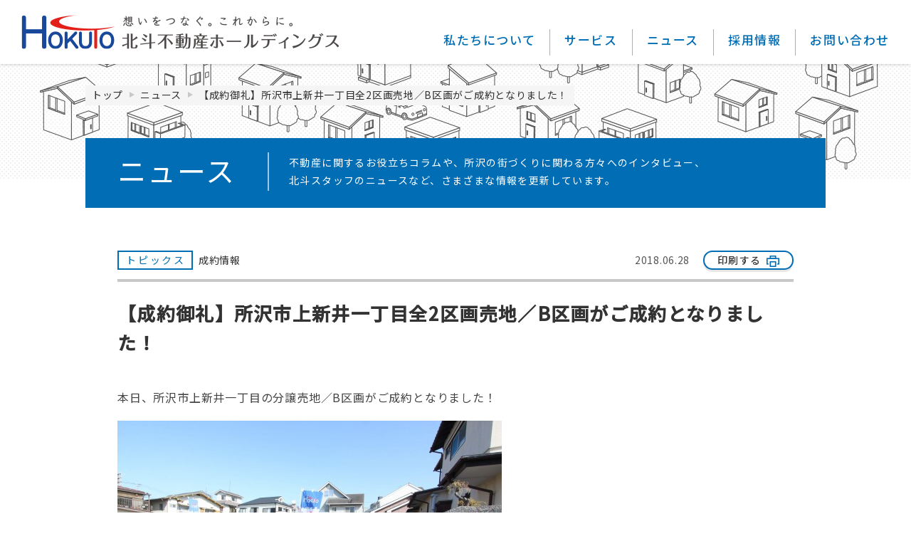

--- FILE ---
content_type: text/html; charset=UTF-8
request_url: https://www.hokuto-hd.co.jp/news/22011/
body_size: 29786
content:
<!doctype html>
<html lang="ja"
	prefix="og: https://ogp.me/ns#" >
<head>
  <!-- Google Tag Manager -->
  <script>(function(w,d,s,l,i){w[l]=w[l]||[];w[l].push({'gtm.start':
  new Date().getTime(),event:'gtm.js'});var f=d.getElementsByTagName(s)[0],
  j=d.createElement(s),dl=l!='dataLayer'?'&l='+l:'';j.async=true;j.src=
  'https://www.googletagmanager.com/gtm.js?id='+i+dl;f.parentNode.insertBefore(j,f);
  })(window,document,'script','dataLayer','GTM-NQRD6Z9');</script>
  <!-- End Google Tag Manager -->
  <meta charset="UTF-8">
  <meta http-equiv="X-UA-Compatible" content="IE=edge,chrome=1">
  <meta name="viewport" content="width=device-width,initial-scale=1">
  <meta name="facebook-domain-verification" content="qbmmnqh904hv2c5hzceq03lar957b8" />
    
  <link href="//www.google-analytics.com" rel="dns-prefetch">
  <link href="https://www.hokuto-hd.co.jp/assets/img/favicon.png" rel="shortcut icon">
  <script src="https://ajax.googleapis.com/ajax/libs/jquery/1.12.4/jquery.min.js"></script>
  <script src="https://www.hokuto-hd.co.jp/assets/js/ua.js"></script>
  <link rel="stylesheet" href="https://www.hokuto-hd.co.jp/assets/js/slick/slick.css">
  <link rel="stylesheet" href="https://www.hokuto-hd.co.jp/assets/js/slick/slick-theme.css">
  <link rel="stylesheet" href="https://www.hokuto-hd.co.jp/assets/css/base.css?data=2025">
  <link rel="stylesheet" href="https://www.hokuto-hd.co.jp/assets/css/rwd.css?data=2025">
  <link rel="stylesheet" href="https://www.hokuto-hd.co.jp/assets/css/ipad.css?data=20240522">
  <link rel="stylesheet" href="https://www.hokuto-hd.co.jp/assets/js/zoom/magnific-popup.css">
  <script src="https://www.hokuto-hd.co.jp/assets/js/zoom/jquery.magnific-popup.js"></script>
  
		<!-- All in One SEO 4.1.3.4 -->
		<title>【成約御礼】所沢市上新井一丁目全2区画売地／B区画がご成約となりました！｜北斗不動産ホールディングス</title>
		<meta name="description" content="本日、所沢市上新井一丁目の分譲売地／B区画がご成約となりました！ 西武池袋線『西所沢駅』徒歩6分の駅近物件です！ この度は誠にありがとうございました！"/>
		<meta name="robots" content="max-snippet:-1, max-image-preview:large, max-video-preview:-1"/>
		<link rel="canonical" href="https://www.hokuto-hd.co.jp/news/22011/" />
		<meta property="og:site_name" content="北斗不動産ホールディングス" />
		<meta property="og:type" content="article" />
		<meta property="og:title" content="【成約御礼】所沢市上新井一丁目全2区画売地／B区画がご成約となりました！｜北斗不動産ホールディングス" />
		<meta property="og:description" content="本日、所沢市上新井一丁目の分譲売地／B区画がご成約となりました！ 西武池袋線『西所沢駅』徒歩6分の駅近物件です！ この度は誠にありがとうございました！" />
		<meta property="og:url" content="https://www.hokuto-hd.co.jp/news/22011/" />
		<meta property="og:image" content="https://www.hokuto-hd.co.jp/admin/wp-content/uploads/2018/02/673d0398ea47982ae6df0e44b9348870-scaled.jpg" />
		<meta property="og:image:secure_url" content="https://www.hokuto-hd.co.jp/admin/wp-content/uploads/2018/02/673d0398ea47982ae6df0e44b9348870-scaled.jpg" />
		<meta property="og:image:width" content="2560" />
		<meta property="og:image:height" content="1706" />
		<meta property="article:published_time" content="2018-06-27T20:54:37Z" />
		<meta property="article:modified_time" content="2020-03-23T01:00:10Z" />
		<meta name="twitter:card" content="summary" />
		<meta name="twitter:domain" content="www.hokuto-hd.co.jp" />
		<meta name="twitter:title" content="【成約御礼】所沢市上新井一丁目全2区画売地／B区画がご成約となりました！｜北斗不動産ホールディングス" />
		<meta name="twitter:description" content="本日、所沢市上新井一丁目の分譲売地／B区画がご成約となりました！ 西武池袋線『西所沢駅』徒歩6分の駅近物件です！ この度は誠にありがとうございました！" />
		<meta name="twitter:image" content="https://www.hokuto-hd.co.jp/admin/wp-content/uploads/2018/02/673d0398ea47982ae6df0e44b9348870-scaled.jpg" />
		<meta name="google" content="nositelinkssearchbox" />
		<script type="application/ld+json" class="aioseo-schema">
			{"@context":"https:\/\/schema.org","@graph":[{"@type":"WebSite","@id":"https:\/\/www.hokuto-hd.co.jp\/#website","url":"https:\/\/www.hokuto-hd.co.jp\/","name":"\u5317\u6597\u4e0d\u52d5\u7523\u30db\u30fc\u30eb\u30c7\u30a3\u30f3\u30b0\u30b9","description":"\u5317\u6597\u4e0d\u52d5\u7523\u30db\u30fc\u30eb\u30c7\u30a3\u30f3\u30b0\u30b9","publisher":{"@id":"https:\/\/www.hokuto-hd.co.jp\/#organization"}},{"@type":"Organization","@id":"https:\/\/www.hokuto-hd.co.jp\/#organization","name":"\u5317\u6597\u4e0d\u52d5\u7523\u30db\u30fc\u30eb\u30c7\u30a3\u30f3\u30b0\u30b9","url":"https:\/\/www.hokuto-hd.co.jp\/"},{"@type":"BreadcrumbList","@id":"https:\/\/www.hokuto-hd.co.jp\/news\/22011\/#breadcrumblist","itemListElement":[{"@type":"ListItem","@id":"https:\/\/www.hokuto-hd.co.jp\/#listItem","position":"1","item":{"@type":"WebPage","@id":"https:\/\/www.hokuto-hd.co.jp\/","name":"\u30db\u30fc\u30e0","description":"\u5317\u6597\u4e0d\u52d5\u7523\u30db\u30fc\u30eb\u30c7\u30a3\u30f3\u30b0\u30b9\u306f\u3001\u5317\u6597\u4e0d\u52d5\u7523\u30b0\u30eb\u30fc\u30d7\u306e\u6301\u682a\u4f1a\u793e\u3067\u3059\u3002\u672c\u30b5\u30a4\u30c8\u3067\u306f\u3001\u5317\u6597\u4e0d\u52d5\u7523\u30b0\u30eb\u30fc\u30d7\u306e\u7d4c\u55b6\u7406\u5ff5\u304a\u3088\u3073\u30b0\u30eb\u30fc\u30d7\u5404\u793e\u306e\u4e8b\u696d\u7d39\u4ecb\u3001\u6700\u65b0\u30cb\u30e5\u30fc\u30b9\u306a\u3069\u3092\u3054\u7d39\u4ecb\u3057\u3066\u304a\u308a\u307e\u3059\u3002","url":"https:\/\/www.hokuto-hd.co.jp\/"},"nextItem":"https:\/\/www.hokuto-hd.co.jp\/news\/#listItem"},{"@type":"ListItem","@id":"https:\/\/www.hokuto-hd.co.jp\/news\/#listItem","position":"2","item":{"@type":"WebPage","@id":"https:\/\/www.hokuto-hd.co.jp\/news\/","name":"\u30cb\u30e5\u30fc\u30b9","description":"\u672c\u65e5\u3001\u6240\u6ca2\u5e02\u4e0a\u65b0\u4e95\u4e00\u4e01\u76ee\u306e\u5206\u8b72\u58f2\u5730\uff0fB\u533a\u753b\u304c\u3054\u6210\u7d04\u3068\u306a\u308a\u307e\u3057\u305f\uff01 \u897f\u6b66\u6c60\u888b\u7dda\u300e\u897f\u6240\u6ca2\u99c5\u300f\u5f92\u6b696\u5206\u306e\u99c5\u8fd1\u7269\u4ef6\u3067\u3059\uff01 \u3053\u306e\u5ea6\u306f\u8aa0\u306b\u3042\u308a\u304c\u3068\u3046\u3054\u3056\u3044\u307e\u3057\u305f\uff01","url":"https:\/\/www.hokuto-hd.co.jp\/news\/"},"previousItem":"https:\/\/www.hokuto-hd.co.jp\/#listItem"}]},{"@type":"Person","@id":"https:\/\/www.hokuto-hd.co.jp\/author\/hokutoam\/#author","url":"https:\/\/www.hokuto-hd.co.jp\/author\/hokutoam\/","name":"hokutoam","image":{"@type":"ImageObject","@id":"https:\/\/www.hokuto-hd.co.jp\/news\/22011\/#authorImage","url":"https:\/\/secure.gravatar.com\/avatar\/7d8020eb269d306832684ef14fd20741?s=96&d=mm&r=g","width":"96","height":"96","caption":"hokutoam"}},{"@type":"WebPage","@id":"https:\/\/www.hokuto-hd.co.jp\/news\/22011\/#webpage","url":"https:\/\/www.hokuto-hd.co.jp\/news\/22011\/","name":"\u3010\u6210\u7d04\u5fa1\u793c\u3011\u6240\u6ca2\u5e02\u4e0a\u65b0\u4e95\u4e00\u4e01\u76ee\u51682\u533a\u753b\u58f2\u5730\uff0fB\u533a\u753b\u304c\u3054\u6210\u7d04\u3068\u306a\u308a\u307e\u3057\u305f\uff01\uff5c\u5317\u6597\u4e0d\u52d5\u7523\u30db\u30fc\u30eb\u30c7\u30a3\u30f3\u30b0\u30b9","description":"\u672c\u65e5\u3001\u6240\u6ca2\u5e02\u4e0a\u65b0\u4e95\u4e00\u4e01\u76ee\u306e\u5206\u8b72\u58f2\u5730\uff0fB\u533a\u753b\u304c\u3054\u6210\u7d04\u3068\u306a\u308a\u307e\u3057\u305f\uff01 \u897f\u6b66\u6c60\u888b\u7dda\u300e\u897f\u6240\u6ca2\u99c5\u300f\u5f92\u6b696\u5206\u306e\u99c5\u8fd1\u7269\u4ef6\u3067\u3059\uff01 \u3053\u306e\u5ea6\u306f\u8aa0\u306b\u3042\u308a\u304c\u3068\u3046\u3054\u3056\u3044\u307e\u3057\u305f\uff01","inLanguage":"ja","isPartOf":{"@id":"https:\/\/www.hokuto-hd.co.jp\/#website"},"breadcrumb":{"@id":"https:\/\/www.hokuto-hd.co.jp\/news\/22011\/#breadcrumblist"},"author":"https:\/\/www.hokuto-hd.co.jp\/author\/hokutoam\/#author","creator":"https:\/\/www.hokuto-hd.co.jp\/author\/hokutoam\/#author","image":{"@type":"ImageObject","@id":"https:\/\/www.hokuto-hd.co.jp\/#mainImage","url":"https:\/\/www.hokuto-hd.co.jp\/admin\/wp-content\/uploads\/2018\/02\/673d0398ea47982ae6df0e44b9348870-scaled.jpg","width":"2560","height":"1706"},"primaryImageOfPage":{"@id":"https:\/\/www.hokuto-hd.co.jp\/news\/22011\/#mainImage"},"datePublished":"2018-06-27T20:54:37+09:00","dateModified":"2020-03-23T01:00:10+09:00"},{"@type":"Article","@id":"https:\/\/www.hokuto-hd.co.jp\/news\/22011\/#article","name":"\u3010\u6210\u7d04\u5fa1\u793c\u3011\u6240\u6ca2\u5e02\u4e0a\u65b0\u4e95\u4e00\u4e01\u76ee\u51682\u533a\u753b\u58f2\u5730\uff0fB\u533a\u753b\u304c\u3054\u6210\u7d04\u3068\u306a\u308a\u307e\u3057\u305f\uff01\uff5c\u5317\u6597\u4e0d\u52d5\u7523\u30db\u30fc\u30eb\u30c7\u30a3\u30f3\u30b0\u30b9","description":"\u672c\u65e5\u3001\u6240\u6ca2\u5e02\u4e0a\u65b0\u4e95\u4e00\u4e01\u76ee\u306e\u5206\u8b72\u58f2\u5730\uff0fB\u533a\u753b\u304c\u3054\u6210\u7d04\u3068\u306a\u308a\u307e\u3057\u305f\uff01 \u897f\u6b66\u6c60\u888b\u7dda\u300e\u897f\u6240\u6ca2\u99c5\u300f\u5f92\u6b696\u5206\u306e\u99c5\u8fd1\u7269\u4ef6\u3067\u3059\uff01 \u3053\u306e\u5ea6\u306f\u8aa0\u306b\u3042\u308a\u304c\u3068\u3046\u3054\u3056\u3044\u307e\u3057\u305f\uff01","headline":"\u3010\u6210\u7d04\u5fa1\u793c\u3011\u6240\u6ca2\u5e02\u4e0a\u65b0\u4e95\u4e00\u4e01\u76ee\u51682\u533a\u753b\u58f2\u5730\uff0fB\u533a\u753b\u304c\u3054\u6210\u7d04\u3068\u306a\u308a\u307e\u3057\u305f\uff01","author":{"@id":"https:\/\/www.hokuto-hd.co.jp\/author\/hokutoam\/#author"},"publisher":{"@id":"https:\/\/www.hokuto-hd.co.jp\/#organization"},"datePublished":"2018-06-27T20:54:37+09:00","dateModified":"2020-03-23T01:00:10+09:00","articleSection":"\u30c8\u30d4\u30c3\u30af\u30b9, \u30cb\u30e5\u30fc\u30b9, \u6210\u7d04\u60c5\u5831","mainEntityOfPage":{"@id":"https:\/\/www.hokuto-hd.co.jp\/news\/22011\/#webpage"},"isPartOf":{"@id":"https:\/\/www.hokuto-hd.co.jp\/news\/22011\/#webpage"},"image":{"@type":"ImageObject","@id":"https:\/\/www.hokuto-hd.co.jp\/#articleImage","url":"https:\/\/www.hokuto-hd.co.jp\/admin\/wp-content\/uploads\/2018\/02\/673d0398ea47982ae6df0e44b9348870-scaled.jpg","width":"2560","height":"1706"}}]}
		</script>
		<!-- All in One SEO -->

<link rel='dns-prefetch' href='//s.w.org' />
<link rel='stylesheet' id='wp-block-library-css'  href='https://www.hokuto-hd.co.jp/admin/wp-includes/css/dist/block-library/style.min.css?ver=5.7.14' type='text/css' media='all' />
<link rel="https://api.w.org/" href="https://www.hokuto-hd.co.jp/wp-json/" /><link rel="alternate" type="application/json" href="https://www.hokuto-hd.co.jp/wp-json/wp/v2/posts/22011" /><link rel="alternate" type="application/json+oembed" href="https://www.hokuto-hd.co.jp/wp-json/oembed/1.0/embed?url=https%3A%2F%2Fwww.hokuto-hd.co.jp%2Fnews%2F22011%2F" />
<link rel="alternate" type="text/xml+oembed" href="https://www.hokuto-hd.co.jp/wp-json/oembed/1.0/embed?url=https%3A%2F%2Fwww.hokuto-hd.co.jp%2Fnews%2F22011%2F&#038;format=xml" />
<link rel="icon" href="https://www.hokuto-hd.co.jp/admin/wp-content/uploads/2020/11/favicon.png" sizes="32x32" />
<link rel="icon" href="https://www.hokuto-hd.co.jp/admin/wp-content/uploads/2020/11/favicon.png" sizes="192x192" />
<link rel="apple-touch-icon" href="https://www.hokuto-hd.co.jp/admin/wp-content/uploads/2020/11/favicon.png" />
<meta name="msapplication-TileImage" content="https://www.hokuto-hd.co.jp/admin/wp-content/uploads/2020/11/favicon.png" />
  </head>
<body class="local">
<!-- Google Tag Manager (noscript) -->
<noscript><iframe src="https://www.googletagmanager.com/ns.html?id=GTM-NQRD6Z9"
height="0" width="0" style="display:none;visibility:hidden"></iframe></noscript>
<!-- End Google Tag Manager (noscript) -->
<header>
  <div class="lCol">
    <div class="logoBox">
      <h1 class="header_logo"><a href="https://www.hokuto-hd.co.jp/"><img src="https://www.hokuto-hd.co.jp/assets/img/header_logo.png" alt="株式会社北斗不動産ホールディングス" class="fPC"><img src="https://www.hokuto-hd.co.jp/assets/img/sp/header_logo.png" height="30" alt="株式会社北斗不動産ホールディングス" class="fSP"></a></h1>
      <ul class="logoBoxBtn fSP">
        <li class="logoBoxBtn_tel"><a href="tel:0429259495"><img src="https://www.hokuto-hd.co.jp/assets/img/sp/btn_header_tel.png" height="70" alt="電話"></a></li>
        <li class="logoBoxBtn_menu"><img src="https://www.hokuto-hd.co.jp/assets/img/sp/btn_header_menu.png" height="70" alt="メニュー"></li>
      </ul>
    </div>
    <div class="header_menu">
      <div class="header_menu_inner">
        <ul class="header_menu1">
          <li class="">
            <span class="header_menu1_label"><a href="https://www.hokuto-hd.co.jp/about/">私たちについて</a></span>
            <div class="header_menu1_child">
              <ul class="header_menu1_child_list">
                <li><a href="https://www.hokuto-hd.co.jp/about/">私たちについて</a>
                  <ul>
                    <li><a href="https://www.hokuto-hd.co.jp/about/group/">グループ会社概要</a></li>
                    <li><a href="https://www.hokuto-hd.co.jp/about/company/">事業紹介</a></li>
                    <li><a href="https://www.hokuto-hd.co.jp/about/message/">北斗の想い</a></li>
                    <li><a href="https://www.hokuto-hd.co.jp/about/csr/">地域活動</a></li>
                    <li><a href="https://www.hokuto-hd.co.jp/about/staff/">役員・社員紹介</a></li>
                    <li><a href="https://www.hokuto-hd.co.jp/about/shigyo/">協力専門家のご紹介</a></li>
                  </ul>
                </li>
              </ul>
            </div>
          </li>
          <li class="header_menu1_service">
            <span class="header_menu1_label">サービス</span>
            <div class="header_menu1_child">
              <ul class="header_menu1_child_list">
                <li><a href="https://www.hokuto-hd.co.jp/bukken/">事業用不動産の売買</a></li>
                <li><a href="https://www.hokuto-hd.co.jp/h-gallery/">H-Gallery</a></li>
              </ul>
            </div>
          </li>
          <li>
            <span class="header_menu1_label"><a href="https://www.hokuto-hd.co.jp/news/">ニュース</a></span>
            <div class="header_menu1_child">
              <ul class="header_menu1_child_list">
                <li><a href="https://www.hokuto-hd.co.jp/news/">ニュース</a>
                  <ul>
                    <li><a href="https://www.hokuto-hd.co.jp/news/topics/">トピックス</a></li>
                    <li><a href="https://www.hokuto-hd.co.jp/news/column/">コラム</a></li>
                    <li><a href="https://www.hokuto-hd.co.jp/news/hokutoto/">ほくとと</a></li>
                  </ul>
                </li>
              </ul>
            </div>
          </li>
          <li><a href="https://www.hokuto-hd.co.jp/saiyo/" target="_blank">採用情報</a></li>
          <li><a href="https://www.hokuto-hd.co.jp/inquiry/">お問い合わせ</a></li>
        </ul>
        <ul class="header_menu2">
          <li class="fSP header_search">
            <div class="header_search_inner">
              <form id="form" action="https://www.hokuto-hd.co.jp" method="get">
                <input name="s" type="text" placeholder="サイト内検索"><input type="submit" value="検索">
              </form>
            </div>
          </li>
        </ul>
      </div>
    </div>
  </div>
</header>
<div class="rCol">
<link rel="stylesheet" href="https://www.hokuto-hd.co.jp/assets/css/print.css" media="print">
<div class="container">
  <div class="h1Box h1Box-s">
    <div class="rCol_inner-L">
      <ul class="bnav">
        <li><a href="https://www.hokuto-hd.co.jp/">トップ</a></li>
        <li><a href="https://www.hokuto-hd.co.jp/news/">ニュース</a></li>
        <li>【成約御礼】所沢市上新井一丁目全2区画売地／B区画がご成約となりました！</li>
      </ul>
      <div class="h1BoxS">
        <p class="h1BoxTtl">ニュース</p>
        <p class="h1BoxTxt">不動産に関するお役立ちコラムや、所沢の街づくりに関わる方々へのインタビュー、<br>北斗スタッフのニュースなど、さまざまな情報を更新しています。</p>
      </div>
    </div>
  </div>
    <div class="rCol_inner">
    <div class="bukkenInfo newsInfo">
            <div class="flexCol2 bukkenInfo_dates">
        <div class="flexCol">
          <ul class="listBukkenBox_icons">
            <li><span class="label">
              トピックス
                            </span><span class="listNews_cat_child">成約情報</span></li>
          </ul>
        </div>
        <div class="flexCol">
          <ul>
            <li>2018.06.28</li>
            <li class="fPC">
              <div class="btn btn-xs btn-print fPC">
                <a class="btn-inner" href="javascript:void(0)" onclick="window.print();">印刷する</a>
              </div>
            </li>
          </ul>
        </div>
      </div>
      <h1 class="bukkenInfo_ttl">【成約御礼】所沢市上新井一丁目全2区画売地／B区画がご成約となりました！</h1>
      <div class="newsInfo_hashtag">
              </div>
      <div class="rCol_content rCol_content-news">
        <p>本日、所沢市上新井一丁目の分譲売地／B区画がご成約となりました！</p>
<p><img loading="lazy" class="alignnone size-large wp-image-21135" src="https://www.hokuto-hd.co.jp/admin/wp-content/uploads/2018/02/3ca56d90d52d5db7243d373a19f398b8-540x359.jpg" alt="所沢市上新井一丁目_2.19_2_R" width="540" height="359" srcset="https://www.hokuto-hd.co.jp/admin/wp-content/uploads/2018/02/3ca56d90d52d5db7243d373a19f398b8-540x359.jpg 540w, https://www.hokuto-hd.co.jp/admin/wp-content/uploads/2018/02/3ca56d90d52d5db7243d373a19f398b8-400x267.jpg 400w, https://www.hokuto-hd.co.jp/admin/wp-content/uploads/2018/02/3ca56d90d52d5db7243d373a19f398b8-750x500.jpg 750w, https://www.hokuto-hd.co.jp/admin/wp-content/uploads/2018/02/3ca56d90d52d5db7243d373a19f398b8-768x512.jpg 768w, https://www.hokuto-hd.co.jp/admin/wp-content/uploads/2018/02/3ca56d90d52d5db7243d373a19f398b8-1536x1024.jpg 1536w, https://www.hokuto-hd.co.jp/admin/wp-content/uploads/2018/02/3ca56d90d52d5db7243d373a19f398b8-2048x1365.jpg 2048w" sizes="(max-width: 540px) 100vw, 540px" /></p>
<p>西武池袋線『西所沢駅』徒歩6分の駅近物件です！</p>
<p>この度は誠にありがとうございました！</p>
      </div>
    </div>
    
    <dl class="snsBox">
      <dt>この記事をシェアする</dt>
      <dd>
        <li><a href="javascript:window.open('http://line.me/R/msg/text/?'+encodeURIComponent(document.title)+'%20'+encodeURIComponent(location.href),'sharewindow','width=550, height=450, personalbar=0, toolbar=0, scrollbars=1, resizable=!');void(0);"><img src="https://www.hokuto-hd.co.jp/assets/img/common/btn_line.png" alt="LINE" width="30"></a></li>
        <li><a href="javascript:window.open('http://www.facebook.com/sharer.php?u='+encodeURIComponent(location.href),'sharewindow','width=550, height=450, personalbar=0, toolbar=0, scrollbars=1, resizable=!');void(0);"><img src="https://www.hokuto-hd.co.jp/assets/img/common/btn_facebook.png" alt="Facebook" width="30"></a></li>
        <li><a href="javascript:window.open('http://twitter.com/share?text='+encodeURIComponent(document.title)+'&url='+encodeURIComponent(location.href),'sharewindow','width=550, height=450, personalbar=0, toolbar=0, scrollbars=1, resizable=!');void(0);"><img src="https://www.hokuto-hd.co.jp/assets/img/common/btn_twitter.png" alt="Twitter" width="30"></a></li>
      </dd>
    </dl>
  </div><!-- // .rCol_inner -->
  
      <div class="relationBox">
    <div class="rCol_inner">
      <h4 class="relationBox_ttl">関連記事</h4>
      <div class="newsIndex">
      <ul class="listCard listNews listNews-relation">
                <li class="listCardBox">
  <a href="https://www.hokuto-hd.co.jp/news/28644/">
    <div class="listCardBox_inner">
      <div class="listNews_img">
                <img src="https://www.hokuto-hd.co.jp/admin/wp-content/uploads/b26266ba4a9c3702bd2d3411b01ff84f.jpg" width="100%" alt="【成約御礼】所沢市三ケ島４丁目／古家付売地　が成約となりました！">
              </div>
      <div class="listNews_info">
        <div class="listNews_info_inner">
          <p class="listNews_time">2020.03.05</p>
        </div>
      </div>
    </div>
    <dl class="listNews_dtl">
      <dt><span class="label">
      トピックス
            </span><span class="listNews_cat_child">成約情報</span></dt>
      <dd>【成約御礼】所沢市三ケ島４丁目／古家付売地　が成約となりました！</dd>
    </dl>
      </a>
</li>              <li class="listCardBox">
  <a href="https://www.hokuto-hd.co.jp/news/28174/">
    <div class="listCardBox_inner">
      <div class="listNews_img">
                <img src="https://www.hokuto-hd.co.jp/admin/wp-content/uploads/924908605ba01f4afd861b1732b76aee1.jpg" width="100%" alt="【成約御礼】坂戸市千代田／古家付売地　が成約となりました！">
              </div>
      <div class="listNews_info">
        <div class="listNews_info_inner">
          <p class="listNews_time">2020.03.02</p>
        </div>
      </div>
    </div>
    <dl class="listNews_dtl">
      <dt><span class="label">
      トピックス
            </span><span class="listNews_cat_child">成約情報</span></dt>
      <dd>【成約御礼】坂戸市千代田／古家付売地　が成約となりました！</dd>
    </dl>
      </a>
</li>              <li class="listCardBox">
  <a href="https://www.hokuto-hd.co.jp/news/28172/">
    <div class="listCardBox_inner">
      <div class="listNews_img">
                <img src="https://www.hokuto-hd.co.jp/admin/wp-content/uploads/f14d00be781fddef8a9f83fa4551462a.jpg" width="100%" alt="【成約御礼】練馬区石神井台／古家付売地　が成約となりました！">
              </div>
      <div class="listNews_info">
        <div class="listNews_info_inner">
          <p class="listNews_time">2020.02.28</p>
        </div>
      </div>
    </div>
    <dl class="listNews_dtl">
      <dt><span class="label">
      トピックス
            </span><span class="listNews_cat_child">成約情報</span></dt>
      <dd>【成約御礼】練馬区石神井台／古家付売地　が成約となりました！</dd>
    </dl>
      </a>
</li>            </ul>
      </div>
    </div><!-- // .rCol_inner -->
  </div><!-- // .relationBox -->
    <div class="btn btn-back btn-white">
        <a href="https://www.hokuto-hd.co.jp/news/topics/" class="btn-inner">一覧に戻る</a>
  </div>
</div><!-- // .container -->
<div class="cvBox">
  <div class="rCol_inner">
    <div class="cvBox_inner">
      <h5 class="cvBoxTtl">不動産に関すること。<br class="fSP">お気軽にご相談ください。</h5>
      <div class="btn btn-red btn-tel fSP">
        <a href="tel:0429259495" class="btn-inner">お電話でのお問い合わせ</a>
      </div>
      <div class="cvBox_2col">
        <p class="cvBox_tel fPC"><img src="https://www.hokuto-hd.co.jp/assets/img/common/bg_cvTel.png" width="26" height="25" alt="お電話でのお問い合わせ">04-2925-9495<br>
          <span class="txtSmall">受付時間 10:00～17:00（日・祝 定休）</span></p>
        <div class="btn btn-red btn-mail">
          <a href="https://www.hokuto-hd.co.jp/inquiry/" class="btn-inner">お問い合わせはこちら</a>
        </div>
      </div>
      <div class="cvBox_img">
        <img src="https://www.hokuto-hd.co.jp/assets/img/common/bg_cvBox.png" alt="不動産に関すること。お気軽にご相談ください。" class="fPC" width="262">
        <img src="https://www.hokuto-hd.co.jp/assets/img/common/bg_cvBox_sp.png" alt="不動産に関すること。お気軽にご相談ください。" class="fSP" width="85">
      </div>
    </div>
  </div>
</div>
  <div class="toTop">
    <div class="btn btn-toTop"><span class="btn-inner">TOP</span></div>
  </div>
  <footer>
    <div class="footerNavBox">
      <div class="footerNavBoxL footerBox">
        <div class="footerNavBoxL_inner">
          <div class="footerNav">
            <ul class="footerNav_parent">
              <li><a href="https://www.hokuto-hd.co.jp/about/">私たちについて</a>
                <ul class="footerNav_child">
                  <li><a href="https://www.hokuto-hd.co.jp/about/group/">グループ会社概要</a></li>
                  <li><a href="https://www.hokuto-hd.co.jp/about/company/">事業紹介</a></li>
                  <li><a href="https://www.hokuto-hd.co.jp/about/message/">北斗の想い</a></li>
                  <li><a href="https://www.hokuto-hd.co.jp/about/csr/">地域活動</a></li>
                  <li><a href="https://www.hokuto-hd.co.jp/about/staff/">役員・社員紹介</a></li>
                  <li><a href="https://www.hokuto-hd.co.jp/about/shigyo/">協力専門家のご紹介</a></li>
                </ul>
              </li>
            </ul>
          </div>
          <div class="footerNav">
            <ul class="footerNav_parent">
              <li>サービス</a>
                <ul class="footerNav_child">
                  <li><a href="https://www.hokuto-hd.co.jp/bukken/">事業用不動産の売買</a></li>
                  <li><a href="https://www.hokuto-hd.co.jp/h-gallery/">H-Gallery</a></li>
                </ul>
              </li>
            </ul>
          </div>
          <div class="footerNav">
            <ul class="footerNav_parent">
              <li><a href="https://www.hokuto-hd.co.jp/news/">ニュース</a>
                <ul class="footerNav_child">
                  <li><a href="https://www.hokuto-hd.co.jp/news/topics/">トピックス</a></li>
                  <li><a href="https://www.hokuto-hd.co.jp/new/column/">コラム</a></li>
                  <li><a href="https://www.hokuto-hd.co.jp/news/hokutoto/">ほくとと</a></li>
                </ul>
              </li>
            </ul>
          </div>
          <div class="footerNav">
            <ul class="footerNavSP fSP">
              <li class="footerNavSPBtn"><a href="https://www.hokuto-hd.co.jp/saiyo/" class="icoExternal" target="_blank">採用情報</a></li>
              <li><a href="https://www.hokuto-hd.co.jp/policy/">プライバシーポリシー</a></li>
              <li><a href="https://www.hokuto-hd.co.jp/s-policy/">サイトポリシー</a></li>
              <li><a href="https://www.hokuto-hd.co.jp/sitemap/">サイトマップ</a></li>
            </ul>
          </div>
        </div>
      </div>
      <div class="footerNavBoxR footerBox">
        <div class="footerSearch fPC">
          <form id="form" action="https://www.hokuto-hd.co.jp" method="get">
            <input name="s" type="text" placeholder="サイト内検索"><input type="submit" value="検索">
          </form>
        </div>
        <h5 class="footerLogo fSP"><a href="https://www.hokuto-hd.co.jp/"><img src="https://www.hokuto-hd.co.jp/assets/img/footer_logo.png" width="150" alt="HOKUTO"></a></h5>
        <p class="footerLogoTxt fSP">想いをつなぐ。これからに。</p>
        <ul class="footerSns">
          <li><a href="https://www.facebook.com/hokutohd" target="_blank"><img src="https://www.hokuto-hd.co.jp/assets/img/img_footer_facebook.png" width="30" alt="Facebook"></a></li>
        </ul>
        <h5 class="footerLogo fPC"><a href="https://www.hokuto-hd.co.jp/"><img src="https://www.hokuto-hd.co.jp/assets/img/footer_logo.png" width="150" alt="HOKUTO"></a></h5>
        <p class="footerLogoTxt fPC">想いをつなぐ。これからに。</p>
      </div>
    </div>
    <div class="footerBtm">
      <div class="footerBtm_inner">
        <dl class="footerBtm_privacy">
          <dt><a href="https://privacymark.jp/" target="_blank"><img src="https://www.hokuto-hd.co.jp/assets/img/ico_footer_privacy-wh.png" height="100" alt="たいせつにします プライバシー" onmousedown="return false" onselectstart="return false" oncontextmenu="return false"></a></dt>
          <dd>株式会社北斗不動産ホールディングスはお客様の大切な個人情報をお守りいたします。</dd>
        </dl>
        <ul class="footerBtmNav fPC">
          <li><a href="https://www.hokuto-hd.co.jp/inquiry/">お問い合わせ</a></li>
          <li><a href="https://www.hokuto-hd.co.jp/policy/">プライバシーポリシー</a></li>
          <li><a href="https://www.hokuto-hd.co.jp/s-policy/">サイトポリシー</a></li>
          <li><a href="https://www.hokuto-hd.co.jp/sitemap/">サイトマップ</a></li>
          <li><a href="https://www.hokuto-hd.co.jp/saiyo/" class="icoExternal" target="_blank">採用情報</a></li>
        </ul>
        <p class="footerBtmCopy">Copyright&copy; Hokuto Real Estate Holdings Co., Ltd. All Rights Reserved.</p>
      </div>
    </div>
  </footer>
</div><!-- // .rCol -->
<script src="https://www.hokuto-hd.co.jp/assets/js/jquery.easing.js"></script>
<script src="https://www.hokuto-hd.co.jp/assets/js/jquery.matchHeight.js"></script>
<script src="https://www.hokuto-hd.co.jp/assets/js/slick/slick.min.js"></script>
<script src="https://www.hokuto-hd.co.jp/assets/js/base.js?data=0117"></script>
<script type='text/javascript' src='https://www.hokuto-hd.co.jp/admin/wp-includes/js/wp-embed.min.js?ver=5.7.14' id='wp-embed-js'></script>
</body>
</html>


--- FILE ---
content_type: text/css
request_url: https://www.hokuto-hd.co.jp/assets/css/rwd.css?data=2025
body_size: 73365
content:
@charset "utf-8";
@media screen and (max-width:960px) {
  html{
    -webkit-text-size-adjust: 100%;
  }
  a:hover {
    opacity: 1;
  }
  input[type=text], input[type=tel], input[type=email],
  select, option, textarea{
    font-size: 16px;
    background: #fff;
  }
  input, select, option, textarea{
    -webkit-tap-highlight-color: rgba(0,0,0,0);
    -webkit-box-shadow: none;
    box-shadow: none;
    outline: none;
  }
  .fPC, .txtHidSp{
    display: none
  }
  .fSP {
    display: block
  }
  body.open{
    position: fixed;
    width: 100%;
    height: 100%;
  }
  body.open .rCol{
    pointer-events: none;
  }
  
/* ========================================================

FRAME

========================================================= */
  .lCol, .rCol, .rCol_inner, .rCol_inner-L, header {
    width: 100%;
    height: auto;
    padding: 0;
    border-right: none;
    box-shadow: none;
  }
  .rCol_inner{
    padding-left: 15px;
    padding-right: 15px;
  }
  #top .rCol_inner{
    padding-left: 0;
    padding-right: 0;
  }
  /* ========================================================

HEADER

========================================================= */
  body{
    padding-top: 70px;
  }
  body.open .rCol{
    pointer-events: none;
    transition: all .2s ease-out;
    -webkit-filter: blur(8px);
    -moz-filter: blur(8px);
    -ms-filter: blur(8px);
    filter: blur(8px);
  }
  header {
    position: fixed;
    top: 0;
    background: transparent;
    z-index: 999;
  }
  .lCol {
    background: transparent;
  }
  .logoBox {
    height: 70px;
    position: relative;
    background: #006db5;
    overflow: hidden;
  }
  .logoBoxBtn li {
    position: absolute;
    top: 0;
  }
  .logoBoxBtn li:first-child {
    left: 0;
  }
  .logoBoxBtn li:last-child {
    right: 0;
  }
  .logoBoxBtn li.open {
    width: 76.5px;
    height: 70px;
    text-indent: -9999px;
    background: url("../img/sp/btn_header_close.png") no-repeat;
    background-size: auto 70px;
  }
  .logoBoxBtn a {
    display: block;
    height: 70px;
  }
  .header_logo {
    position: absolute;
    top: 17px;
    left: 50%;
    padding: 0;
    margin-left: -42px;
  }
  .header_menu {
    display: none;
    position: fixed;
    top: 70px;
    right: 0;
    overflow-y: scroll;
    width: calc(100% - 50px);
    height: calc(100% - 70px);
    background: #fff;
  }
  .header_menu1 li {
    position: relative;
    margin-bottom: 0;
    border-bottom: 1px solid #e0e0e0;
  }
  .header_menu1 > li::before, .header_menu1 > li::after {
    position: absolute;
    top: 29px;
    right: 18px;
    content: '';
    display: block;
    width: 21px;
    height: 21px;
    border-top: 1px solid #333;
    transform: translateX(-50%);
    pointer-events: none;
  }
  .header_menu1 > li:after {
    top: 19px;
    right: 38px;
    transform: rotate(90deg);
  }
  .header_menu1 > li.openChild::after{
    opacity: 0;
  }
  .header_menu1 li:not(:last-child) .header_menu1_label a{
    pointer-events: none;
  }
  .header_menu1 li a, .header_menu1_service .header_menu1_label{
    padding: 22px 40px 21px 12px;
    background: #fff;
    color: #016db5;
    font-size: 1.7rem;
    text-align: left;
  }
  .header_menu1_child {
    display: none;
    opacity: 1;
    visibility: visible;
    background: #fafafa;
  }
  .header_menu1_child_list li {
    border-bottom: none;
  }
  .header_menu1_child_list li a, .header_menu1_child_listTtl{
    padding: 22px 50px 24px 30px;
    color: #333;
    font-size: 1.7rem;
    background: #f5f5f5;
  }
  .header_menu1_child_list li a::before,
  .header_menu1_child_listTtl::before{
    content: "-";
    padding-right: 10px;
    font-weight: 400;
  }
  .header_menu1_child_list li a::after{
    position: absolute;
    display: block;
    content: "";
    top: 23px;
    right: 32px;
    width: 9px;
    height: 17px;
    background: url("../img/bg_arrow_bL.png") no-repeat;
    background-size: 9px auto;
  }
  .header_menu1_child_list ul a, .header_menu1_child_listTtl{
    padding-left: 60px;
    font-size: 1.4rem;
  }
  .header_menu1_child_list ul a::after {
    top: 23px;
  }
  .header_menu1_child_list ul ul a {
    padding: 22px 50px 24px 105px;
  }
  .header_menu2{
    padding: 30px 0 50px;
  }
  .header_search {
    padding: 0 37px;
  }
  .header_search_inner {
    border: 1px solid #c8c8c8;
    border-radius: 40px;
  }
  .header_search input[type=text] {
    width: calc(100% - 54px);
    padding: 12px 0 12px 20px;
    border: none;
    outline: 0;
    font-size: 16px;
    background: transparent;
  }
  .header_search input[type=submit] {
    width: 44px;
    height: 54px;
    padding: 0;
    background: url("../img/icon_search.png") no-repeat 14px 50%;
    background-size: 22px auto;
    text-indent: -9999px;
    outline: 0;
  }
  /* ========================================================

CONTAINER

========================================================= */
  .container p, .container dt, .container dd, .container li {
    font-size: 1.4rem;
    line-height: 1.5;
  }
  .flexCol2 {
    display: block;
  }
  .flexCol2 .flexCol {
    width: 100%;
  }
  .flexCol4{
    flex-wrap: wrap;
  }
  .flexCol4 .flexCol{
    width: calc(50% - 7px);
    margin-right: 14px;
  }
  .flexCol4 .flexCol:nth-child(2n){
    margin-right: 0;
  }
  
  .listCardBox {
    box-shadow: 0 5px 0 rgba(229, 229, 229, 1);
    margin-bottom: 20px;
    border-radius: 9px;
  }
  .listCardBox a {
    display: block;
    background: #fff;
    border: 1px solid #c8c8c8;
    border-radius: 9px;
    color: #333;
  }
  
  /* TEXT
================================================= */
.txtSmall{ font-size: 1.1rem !important}
.txtLarge{ font-size: 2rem !important}
.txtHidPc{ display: inline}

.txtBlueItalicL{ font-size: 2rem}

  /* ボタン
================================================= */
  .btn, .btn-external {
    width: 230px;
    margin: 30px auto 25px;
    box-shadow: 0 5px 0 #e6e6e6;
  }
  .btn-inner {
    padding: 13px 0 16px;
    font-size: 1.7rem;
  }
  .btn-inner::after {
    top: 15px;
    right: 15px;
  }
  .btn-white .btn-inner{
    padding: 14px 0 16px;
    font-size: 1.6rem;
  }
.btn-xs{
  width: 90px;
  margin: 0 0 13px;
}
.btn-xs .btn-inner{
  padding: 3px 0 5px 10px;
  font-size: 1rem;
}
.btn-print .btn-inner::after {
    top: 5px;
    right: 18px;
}
.btn-zoom{
  margin-top: 10px;
}
.btn-zoom .btn-inner{
  padding-left: 8px;
  letter-spacing: 0.05em;
}
.btn-zoom .btn-inner::after {
  top: 3px;
  right: 6px;
}
.btn-business,
.btn-external-s{
  width: 315px;
}
.btn-external-s,
.cvBtnBox .btn-external-s{
  width: 290px;
  letter-spacing: 0.01em;
}
.btn-business .btn-inner{
  padding: 14px 0 16px;
  font-size: 1.6rem;
}
.btn-external-s .btn-inner,
.cvBtnBox .btn-external-s .btn-inner{
  padding: 15px 15px 16px 0;
  font-size: 1.5rem;
}
.btn-business .btn-inner::after,
.btn-external-s .btn-inner::after{
  top: 18px;
  right: 15px;
}
  
  
@media screen and (max-width:320px){
  .btn-business{
    width: 100%;
  }
  .btn-business .btn-inner{
    padding-right: 15px;
  }
}

.btn-tel .btn-inner,
.btn-mail .btn-inner,
.btn-business .btn-inner{
  padding-left: 30px;
  letter-spacing: 0.05em;
}
.btn-tel .btn-inner::before,
.btn-mail .btn-inner::before,
.btn-business .btn-inner::before{
  width: 23px;
  height: 23px;
  margin: -1px 0 0 -33px;
  background-size: 23px auto;
}

.flexCol4 .flexCol .btn{
  margin-top: 10px;
  margin-bottom: 10px;
  letter-spacing: 0.05em;
}
@media screen and (min-width:320px){
  .flexCol4 .flexCol .btn-inner{
    padding: 14px 23px 17px 0;
    font-size: 1.5rem;
  }
}
    
/* ラベル
================================================= */
  .label{
    margin-right: 0;
    padding: 0 4px;
    font-size: 1.1rem;
    font-weight: 400;
    border-width: 1px;
    letter-spacing: 0.1em;
  }
  .listLabel li{
    margin: 0 7px 7px 0;
  }
  .label-new {
    position: absolute;
    width: 30px;
    height: auto;
    padding: 1px 0;
    color: #006db5;
    background: #ff0;
    text-indent: 0;
    font-size: 1rem;
    text-align: center;
  }
  
/* 画像
================================================= */
.list2linePhoto{
  margin: 45px 0;
}
.list2linePhoto + .list2linePhoto{
  margin-top: -25px;
}
.list2linePhoto li{
  float: none;
  width: 100%;
  margin-bottom: 20px;
}
.list2linePhoto li:nth-child(2n-1){
  margin-right: 0;
}
.list2linePhoto_cap dt{
  margin: 1px 0 8px;
  font-size: 1.4rem !important;
}
  
.tab-cont .imgW100sp img{
  margin-left: -15px;
  margin-right: -15px;
  padding: 0;
  max-width: none;
  width: calc(100% + 30px);
  height: auto;
}
.tab-cont .img100sp{
  padding: 0;
}
  
.iframeBox iframe{
  height: 300px;
}
  
/* slick
================================================= */
.slick-prev, .slick-next {
  width: 45px;
  height: 45px;
  box-shadow: 0 3px 0 #e6e6e6;
}
.slick-prev::before, .slick-next::before {
  top: 17px;
  left: 14px;
  width: 12px;
  height: 12px;
}
.slick-prev::before {
  left: 18px;
}
  /* ========================================================

FOOTER

========================================================= */
.toTop{
  right: 10px;
  bottom: 15px;
}
.btn-toTop{
  width: 60px;
  height: 60px;
  margin: 0;
  box-shadow: 0 3px 0 rgba(0,0,0,.1);
}
.btn-toTop .btn-inner{
  height: 60px;
  padding-top: 30px;
}
.btn-toTop .btn-inner::after{
  top: 21px;
  right: 25px;
  width: 9px;
  height: 9px;
  border-right-width: 1px;
  border-top-width: 1px;
}
footer {
  position: relative;
  margin-top: 60px;
  border-top: none;
  background: #f5f5f5;
}
.footerNav {
  padding: 45px 0 110px;
}
.footerNavSP li {
  position: relative;
  margin: 0 15px 15px;
  color: #333;
  font-size: 1.4rem;
  text-align: center;
}
.footerNavSP li:last-child{
  margin-bottom: 30px;
}
.footerNavSP li a {
  color: #333;
  text-decoration: none;
}
.footerNavSP li a::after{
  display: inline-block;
  content: "";
  width: 6px;
  height: 12px;
  margin-left: 10px;
  background: url("../img/bg_arrow_bS.png") no-repeat 0 50%;
  background-size: 6px 12px;
}
.footerNavSP .footerNavSPBtn{
  font-size: 1.7rem;
}
.footerNavSP .footerNavSPBtn a{
  position: relative;
  display: inline-block;
  width: 230px;
  padding: 14px 0 16px;
  border: 2px solid #c8c8c8;
  border-radius: 30px;
}
.footerNavSP .footerNavSPBtn .icoExternal::after{
  position: absolute;
  top: 18px;
  right: 14px;
  width: 14px;
  height: 12px;
  background-image: url(../img/icon_external_gray.png);
  background-size: 14px 12px;
}
.footerNavBox {
  min-width: 0;
}
.footerNavBoxL, .footerNavBoxR, .footerNav {
  float: none;
  width: 100%;
  min-width: 0;
}
.footerNavBoxL_inner {
  width: 100%;
}
.footerNav:not(:last-child), .footerNav_parent,
#top .footerNav .btn-external:first-of-type{
  display: none;
}
.footerNavBoxR {
  padding: 30px 15px;
  text-align: center;
}
.footerLogo{
  margin: 0 0 15px;
}
.footerLogo img{
  width: 110px;
  height: auto;
}
.footerLogoTxt{
  font-size: 1.2rem;
  text-align: center;
}
.footerSns {
  margin: 30px 0 0;
}
.footerSns li {
  padding: 0 12px;
}
.footerSns img{
  width: 45px;
  height: auto;
}
.footerBtm {
  padding: 0 0 15px;
  background: #106eb1;
  font-size: 1rem;
}
.footerBtm_privacy{
  position: absolute;
  top: 200px;
  width: auto;
  margin: 0 auto;
  padding: 0 15px;
}
.footerBtm_privacy dt a{
  display: block;
  width: 100px;
  height: 100px;
  background: url("../img/ico_footer_privacy.png") no-repeat;
  background-size: 100px auto;
}
.footerBtm_privacy dt img{
  display: none;
}
.footerBtm_privacy dd{
  width: calc(100% - 115px);
  font-size: 1.2rem;
}
.footerBtmCopy {
  margin-top: 0;
  color: #99c6de;
  font-size: 1rem;
  letter-spacing: 0;
  text-align: center;
}
  /* ========================================================

TOP

========================================================= */
  .effect {
    position: relative;
    bottom: -20px;
    transition: 1s;
    opacity: 0;
  }
  .visible {
    bottom: 0;
    opacity: 1;
  }
  .topTtl {
    margin: 52px 0 21px !important;
  }
  .topTtlH2 {
    margin-top: 5px;
    font-size: 1.2rem;
  }
  .topTtlH2::before, .topTtlH2::after {
    top: 9px;
    width: 11px;
    height: 25px;
  }
  .topTtlH3 {
    line-height: 1.35 !important;
    font-size: 2rem;
  }
  .topTtlH3_line {
    background: linear-gradient(transparent 75%, yellow 20%) 0 -5px;
  }
  .topTtlH3_large {
    font-size: 2.8rem;
  }
  .slick-slide {
    margin-left: 7px;
    margin-right: 7px;
  }
  .slick-dotted.slick-slider{
    margin-bottom: 60px;
  }
  .slick-dots {
    bottom: -60px;
  }
  .slick-prev {
    left: 15px;
  }
  .slick-next{
    right: 15px;
  }
  
/* お知らせ
================================================= */
.topInfoBox{
  margin: 55px 0 20px;
}

/* サービス紹介
================================================= */
.topService{
  padding: 1px 15px 90px;
  background: linear-gradient(180deg, #006db5 0%, #006db5 220px, #fff 220px, #fff 100%);
}
.topService .topTtl{
  margin-top: 30px !important;
}
.topService .topTtl p{
  margin-top: 15px;
}
.topService_list_inner{
  float: none;
  width: 100%;
  margin-right: 0;
  padding: 25px 0 30px;
  text-align: center;
}
.topService_list_list{
  display: inline-block;
  text-align: left;
}
.topService_list_list li{
  margin-bottom: 20px;
  padding-left: 0;
  font-size: 2rem;
  font-style: italic;
  letter-spacing: 0.05em;
}
.topService_list_inner .btn{
  bottom: -25px;
  left: 50%;
  margin-left: -115px;
  width: 230px;
  line-height: 1
}
.topService_list_inner .btn-inner {
  padding: 13px 10px 16px 0;
  font-size: 1.7rem;
}
.topService_list_inner .btn-inner::after {
  top: 14px;
}
  
/* 事例紹介
================================================= */
  .topJirei .topTtl {
    display: block;
  }
  .topJirei_inner{
    width: 100%;
    padding: 1px 0 0;
  }
  .listJirei .listCardBox a{
    padding: 23px 15px;
  }
  .listJirei .label-new{
    left: 15px;
  }
  .listJirei_spTtl{
    margin: 5px 0 10px !important;
    font-size: 1.3rem !important;
    font-weight: 600;
  }
  .listJirei_img {
    position: relative;
    width: 110px;
    height: 63px;
    border-radius: 0;
  }
  .listJirei_dtl {
    width: calc(100% - 120px);
    padding: 5px 0 0;
  }
  .listJirei_dtl dt .label {
    padding: 1px 4px;
    margin-bottom: 0;
  }
  .listJirei_cat_child{
    margin-left: 8px;
    font-size: 1.1rem;
  }
  .listJirei_dtl dd{
    padding-top: 0;
    font-size: 1.1rem;
    border: none;
  }
  .topJirei .listCalSP.slick-dotted.slick-slider {
    margin-bottom: 30px;
  }
  .topJirei .listCalSP .slick-dots {
    bottom: -32px;
  }
  
/* 新着記事
================================================= */
  .topNews {
    padding-top: 1px;
    padding-bottom: 40px;
  }
  .topNews .topTtl {
    position: relative;
    overflow: hidden;
    margin-bottom: 15px !important;
    padding-bottom: 8px;
  }
  .topTtlH3_base, .topTtlH3_truck {
    top: 2px;
    right: 50%;
    width: 330px;
    height: 74px;
    margin-right: -173px;
  }
  .topTtlH3_truck {
    background-position: 0 80%;
    background-size: 49px auto;
  }
  .listNews .listCardBox,
  .listCardBox-newsIndex{
    float: none;
    width: auto;
    margin: 0 7px 5px !important;
  }
  #top .listNews .listCardBox{
    margin: 0 7px 5px !important;
  }
  .topNews .listNews .listCardBox{
    float: left;
  }
  .listNews .listCardBox:nth-child(4){
    clear: none;
  }
  .listCardBox_inner {
    padding-top: 37px;
  }
  .listNews_img{
    height: auto;
  }
  .listNews_time {
    padding: 11px 15px 0;
    font-size: 1rem !important;
  }
  .listNews_cat {
    margin: 15px 15px 0;
    font-size: 1.1rem !important;
  }
  .listNews_dtl {
      margin: 10px 15px 13px;
  }
  .listNews_dtl dt {
    font-size: 1.3rem !important;
  }
  .listNews_dtl dd{
    display: none;
  }


  /* 社会貢献活動
================================================= */
  .topCsr {
    padding-top: 0;
  }
  .topCsrBox .flexCol2 {
    width: 100%;
  }
  .topCsrR .slick-slide {
    margin-left: 0;
    margin-right: 0;
  }
  .topCsrL {
    padding: 0 15px;
  }
  .topCsrL h4 {
    margin: 15px 0 10px;
  }
  .topCsrL h4 img {
    height: auto;
    max-width: 100%;
  }
  .topCsrL .btn {
    margin-top: 30px;
}
  /* アクセス
================================================= */
  #map {
    height: 175px;
  }
  .topAccess{
    margin-top: 65px;
    padding: 1px 0 60px;
  }
  .topAccess .topTtlH3{
    letter-spacing: 0.1em;
  }
  .topAccess .rCol_inner{
    padding: 0 15px !important;
  }
  .topAccessBoxR {
    padding: 25px 15px !important;
  }
  @media screen and (max-width:374px){
    .topAccessBoxR {
      padding: 25px 15px 45px !important;
    }
  }
  .topAccessBoxR h4 {
    margin-bottom: 15px;
    font-size: 1.4rem;
  }
  .topAccessBoxR h4::after {
    margin-top: 15px;
  }
  .topAccessBoxR p{
    font-size: 1.4rem;
  }
  .topAccessBoxR a{
    color: #fff;
    text-decoration: underline;
  }
  .topAccessIllust{
    right: -2px;
    bottom: -50px;
    width: 115px;
    height: auto;
  }
  .bnRecruit {
    margin: 60px 15px 0;
  }

  /* ========================================================

  COMMON

  ========================================================= */
/* パンくずリスト
================================================= */
.bnav{
  margin-bottom: 53px;
  padding: 0 2px 1px;
}
.bnav li{
  font-size: 1.2rem !important;
}
.bnav a::after{
  top: 0px;
  width: 16px;
  height: 8px;
  background-size: 6px auto;
}

/* H1
================================================= */
.h1Box{
  padding-top: 10px;
  background-position: -200px 0;
  background-size: 250% auto;
}
  .h1Box .rCol_inner-L{
    padding-left: 15px;
    padding-right: 15px;
  }
.h1BoxTtl{
  margin-bottom: 20px;
  padding: 18px 2px 30px 7px;
  font-size: 2.5rem;
  text-align: center;
}
.h1BoxTtl_en{
  font-size: 1.5rem;
}

.h1BoxTxt{
  text-align: left;
  font-size: 1.3rem !important;
  line-height: 1.6 !important;
}
.h1BoxTxt::after{
  display: block;
  content: "";
  width: 2px;
  height: 40px;
  margin: 24px auto 30px;
  background: #9dc5e4;
}


.h1Box-s{
  margin-bottom: 60px;
}
.h1BoxS{
  top: 20px;
  display: block;
  padding: 18px 15px 20px;
}
.h1BoxS .h1BoxTtl{
  margin: 0 !important;
  padding: 5px 0;
  font-size: 2.5rem;
  line-height: 1.3;
  text-align: left;
}
.h1BoxS .h1BoxTxt{
  margin-top: 25px;
  padding-left: 0;
  font-size: 1.4rem;
}
.h1BoxS .h1BoxTxt::after{
  display: none;
}
.h1Box-s .bnav{
  margin-bottom: 0;
}
.h1Box-nocap.h1Box-s{
  margin-bottom: 0;
  padding-bottom: 60px;
}
.h1Box-nocap .h1BoxS{
  padding: 17px 15px 23px !important;
  }
 .h1Box-nocap .h1BoxTtl{
   margin-bottom: 0 !important;
  font-size: 2.5rem;
  text-align: left;
  }
  .h1Box-nocap .h1BoxTxt{
   display: none;
  }
  
.h2Box{
  margin: 0 -15px 45px;
  padding: 25px 15px 1px 15px;
}
.h2BoxTtl{
  margin-bottom: 10px;
  font-size: 2.5rem;
}
.anchorBox{
  margin-top: 60px !important;
  padding-top: 20px;
}
  
/* 見出し
================================================= */
.h1Ttl_sm{
  margin: 18px 0 20px;
  font-size: 1.6rem;
}
.h2Ttl{
  margin-top: 85px;
  font-size: 2.5rem;
  line-height: 1.4;
}
.h2Ttl::after{
  margin: 20px auto;
}
.h2Ttl-mL{
  margin-top: 110px;
}
.h2Ttl-noBD{
  margin: 28px 0;
  font-size: 1.7rem;
}
.h2Ttl-noBD + .newsInfo_category{
  margin-top: 40px;
}

.h3Ttl,
.rCol_content h3{
  margin: 75px 0 40px;
  font-size: 1.7rem;
  line-height: 1.4;
}

.h4Ttl,
.rCol_content h4{
  margin: 30px 0 24px;
  background-position: 0 2px;
  font-size: 1.4rem;
}
.rCol_content h5{
  margin: 20px 0 10px;
  font-size: 1.4rem;
}

/* 本文
================================================= */
.rCol_content .alignleft,
.rCol_content .alignright{
  margin: 0 0 20px;
  width: 100%;
  height: auto;
}
.rCol_content p + h3,
.rCol_content div + h4, .rCol_content p + h4, .rCol_content dl + h4{
  margin-top: 40px;
}
.rCol_inner .imgBox{
  margin: 40px 0 !important;
}

/* テーブル
================================================= */
.rCol_content table th, .rCol_content table td {
  padding: 11px 15px;
  font-size: 1.4rem;
}
.rCol_content table th{
  width: 30%;
}

.flexCol:first-child table,
.flexCol:first-child tr:last-child th:last-of-type,
.flexCol:first-child tr:last-child td:last-of-type{
  border-bottom: none;
}
  
.rCol_content .flexCol2 .flexCol:first-child{
  padding-right: 0;
}
.rCol_content .flexCol2 .flexCol:last-child{
  padding-left: 0;
}
.rCol_content .flexCol2 .flexCol-40:first-child {
  margin-bottom: 30px;
}
  
/* リスト
================================================= */
.listPager{
  margin: 60px 0;
}
.listPager li{
  margin: 0 6px;
  box-shadow: 0 3px 0 rgba(230,230,230,1);
  font-size: 1.7rem;
}
.listPager a, .listPager span{
  width: 40px;
  padding: 8px 0 7px;
  color: #333;
}
.listPager-prev::after, .listPager-next::after{
  top: 15px;
  left: 17px;
  width: 10px;
  height: 10px;
  border-color: #333;
}
.listPager-next::after{
  left: 14px;
}
  
.acBox-normal .acCaseDtl .acDtl_inner{
  padding: 15px;
}
.acBox-normal .acCaseTtl dt{
  width: calc(100% - 45px);
}
.acBox-normal .acCaseTtl .acCaseTtl_msg{
  width: 45px;
  height: auto;
}


/* タブ
================================================= */
.tab-menu{
  padding: 0 15px;
}
.tab-menu .tab,
.tab-menu .tab-link,
.tab-menu .tab-link a{
  top: 18px;
  width: 100%;
  height: 42px;
  margin-right: 5px;
  border-radius: 5px 5px 0 0;
  font-size: 1.1rem;
}
.tab-menu .tab-active{
  top: 0;
  height: 60px;
  font-size: 1.4rem;
}
.tab-menu-s .tab{
  font-size: 1.1rem !important;
}
.tab-menu-s .tab-active{
  font-size: 1.2rem !important;
}
  
.tab-menu .tab-link{
  top: 0;
  border-radius: 5px;
}
.tab-menu .tab-link a{
  border-radius: 5px;
}

.tab-contents{
  padding: 30px 0 33px;
  border: none;
  border-top: 3px solid #006db5;
  border-bottom: 3px solid #006db5;
}
.tabCont-read{
  text-align: left;
}
.tabCont-read::after{
  display: block;
  content: "";
  width: 2px;
  height: 40px;
  margin: 24px auto 30px;
  background: #9dc5e4;
}
.tab-contents .listPager {
    margin-top: 36px;
}
.rCol_content-hasTab{
  margin-top: 45px !important;
}
  
/* フォーム
================================================= */

/* セレクト */
.inputSelect{
	padding: 0 30px 2px 15px;
}
  
/* ボックス
================================================= */
.checklistBox{
  margin-bottom: 60px;
  padding: 15px;
}
.checklist_Ttl{
  margin-bottom: 15px;
  font-size: 1.4rem;
  line-height: 1.5;
}
.checklist_list li{
  padding: 5px 0 7px 28px;
  font-size: 1.4rem;
}
.checklist_list li::before{
  top: 12px;
  left: 10px;
  width: 9px;
  height: 5px;
}
  
.acBox{
  margin-bottom: 65px;
}

.pointBox{
  margin: -20px 0 30px 15px;
}
.pointBox-R{
  margin-left: 15px;
}
.pointBox dt{
  top: 11px;
  left: -15px;
  font-size: 2rem;
  line-height: 1.4;
}
.pointBox dd{
  width: calc(100% - 15px);
  padding: 35px 15px 30px;
  line-height: 1.5 !important;
  background-size: 118px auto;
}

.bnFaq{
    margin: 60px 0;
}
@media screen and (max-width:374px){
  .bnFaq{
    padding: 0 15px;
  }
  .bnFaq img, .bnJigyoBukken img{
    width: 100%;
    height: auto;
  }
}

/* フロート
================================================= */
.floatL, .floatR{
  float: none;
}
.w390, .w520{
  width: 100%;
  margin-bottom: 20px;
}
.w390 img, .w520 img{ width: 100%; height: auto}


/* ハッシュタグ
================================================= */
.listHashtag li{
  margin: 0 7px 7px 0;
  padding: 1px 5px;
  font-size: 1.1rem !important;
  border-radius: 2px;
}

/* コメント
================================================= */
.commentBox{
  margin: 60px 0;
}
.commentBox_inner{
  margin-left: 105px;
  padding: 15px 20px;
  border-width: 1px;
  border-radius: 10px;
}
.commentBox dt{
  margin-bottom: 2px;
  font-size: 1.4rem;
}
.commentBox .commentBox_img{
  top: 0;
  width: 90px;
}
.commentBox .commentBox_img_inner{
  height: 90px;
}
.commentBox .commentBox_img a {
    font-size: 1.1rem;
}
.commentBox dt::after{
  top: 45px;
  left: 85px;
  width: 25px;
  height: 1px;
}
.commentBox_note{
  font-size: 1.1rem !important;
}
.commentBox-R .commentBox_inner{
  margin-right: 105px;
}
.commentBox-R dt::after{
  left: auto;
  right: 85px;
}
  
/* 関連記事
================================================= */
.relationBox{
  padding-top: 45px;
}
.relationBox_ttl{
  margin-bottom: 25px;
  font-size: 1.7rem;
}
.relationBox_read{
  margin-bottom: 25px !important;
}
  
/* お問い合わせ
================================================= */
.cvBox{
  margin: 100px 0 60px;
  padding: 25px 0 35px;
}
.cvBox_inner{
  padding-right: 0;
  text-align: left;
}
.cvBoxTtl{
  margin-left: 15px;
  font-size: 2rem;
}
.cvBox_inner .btn{
  width: 290px;
  margin: 25px auto 0;
}
.cvBox_inner .btn-inner {
  padding: 15px 10px 19px 30px;
}
.cvBox_img{
  top: -30px;
  right: -15px;
  bottom: auto;
}
@media screen and (max-width:320px){
  .cvBoxTtl{
    margin-left: 0;
    font-size: 1.7rem;
  }
}

  
.cvBtnBox{
  margin: 45px 0 70px;
}
.cvBtnBox_ttl{
  margin-bottom: 0;
  font-size: 1.4rem;
  line-height: 1.5;
}
.cvBtnBox_ttl-voice {
  margin-bottom: -10px;
  padding-left: 10px;
  font-size: 2rem;
  line-height: 1.4;
}
.cvBtnBox_ttl-voice::before,
.cvBtnBox_ttl-voice::after {
  width: 60px;
  height: 1px;
  margin-left: -20px;
  transform: rotate(-70deg);
}
.cvBtnBox_ttl-voice::before{
  transform: rotate(70deg);
  margin-left: -90px;
}
  .cvBtnBox .btn{
  width: 290px;
}
.cvBtnBox .btn-inner{
  padding: 15px 10px 19px 23px
}
.cvBtnBox .btn-inner::after {
  top: 17px;
}
.cvBtnBox-2btn {
  margin-left: 0;
  margin-right: 0;
}
  .cvBtnBox-2btn .btn-mail-L{
    position: relative;
    line-height: 1.2;
  }
.cvBtnBox-2btn .btn-mail-L .btn-inner{
  padding: 4px 10px 7px 23px;
}
.btn-mail-L .btn-inner::before{
  left: 19px;
  top: 15px;
  margin-left: 0;
}
  
/* サービス紹介
================================================= */
.serviceBox_ttl{
  margin-bottom: 30px;
  font-size: 1.7rem !important;
}
.serviceBox_list{
  display: block;
}
.serviceBox_list li{
  width: auto;
  margin: 0 15px 55px;
}
.serviceBox_list li:last-child{
  margin: 0 15px 30px;
}
.serviceBox_list dt{
  top: -15px;
  font-size: 2rem;
}
.serviceBox_list dd{
  padding: 10px 15px 12px;
  background-position: 50% 0;
  background-size: 90px auto;
}

.serviceBox_list dd p{
  min-height: 60px;
  line-height: 1.5;
  font-size: 1.3rem !important;
}
.serviceBox_list .btn{
  width: 230px;
}
.serviceBox_list .btn-inner{
  padding: 8px 0 13px;
  font-size: 1.7rem;
}
.serviceBox_list .btn-inner::after {
    top: 15px;
}

.serviceBox_list-index li,
.serviceBox_list-about li{
  margin-bottom: 40px;
}
.serviceBox_list-index li:last-child,
.serviceBox_list-about li:last-child{
  margin-bottom: 0;
}
.serviceBox_list-index dt{
  left: 15px;
  text-align: left;
}
.serviceBox_list-index dd{
  padding-top: 0;
  padding-bottom: 1px;
}
.serviceBox_list-index dd p{
  margin: 0 0 20px !important;
  padding-left: 80px;
}
.serviceBox_list-index_img{
  float: left;
  width: 65px;
  margin-right: 15px;
  padding-top: 8px;
}
.serviceBox_list-index_img img{
  width: auto;
  height: 42px;
}
.serviceBox_list-index .btn{
  margin-top: -5px;
}

.serviceBox_list-index2Line dd{
  padding-top: 0;
}
.serviceBox_list-index2Line_ttl dt span{
  display: inline;
  padding-left: 8px;
  font-size: 1.3rem;
}

.serviceBox_list-index-s{
  margin-top: 30px;
}
.serviceBox_list-index-s li,
.serviceBox_list-index-s li:last-child{
  margin: 0 0 37px;
}
.serviceBox_list-index-s dt {
  left: 0;
  text-align: center;
}
.serviceBox_list-index-s dd{
  display: flex;
  margin-top: 0;
}
.serviceBox_list-index-s .serviceBox_list-index_img,
.serviceBox_list-index-s dd p{
  display: flex;
  align-items: center;
}
.serviceBox_list-index-s .serviceBox_list-index_img{
  width: 125px;
  margin-bottom: 20px;
  padding: 0;
}
.serviceBox_list-index-s .serviceBox_list-index_img img{
  padding: 0 !important;
  height: auto;
}
.serviceBox_list-index-s  dd p {
  width: calc(100% - 140px);
  margin-top: 0;
  padding-left: 0;
}
@media screen and (max-width:320px){
  .serviceBox_list-index-s dt{
    font-size: 1.8rem;
  }
}
.tab-contents-bukkenDetail .hottopicBox_img img {
  padding: 0;
}
.hottopicBox-noDate a {
    padding-top: 0 !important;
}
.hottopicBox-noDate .hottopicBox_img {
    padding-top: 0;
}

/* ========================================================

私たちについて

========================================================= */
.serviceBox_list-about dd{
  padding-bottom: 1px;
}
.serviceBox_list-about dd p{
  margin-bottom: 20px !important;
}
  
/* ========================================================

北斗の想い

========================================================= */
.listPolicy li{
  height: auto;
  padding: 30px 15px;
}
.listPolicy_ttl{
  font-size: 2rem !important;
}
.dlGoal dt{
  margin: 30px 0 5px;
  font-size: 1.7rem !important;
  font-weight: 600;
}

  
/* ========================================================

会社概要

========================================================= */

/* 事業内容
================================================= */
.groupTtl{
  margin: 10px 0 15px;
  font-size: 2rem;
}
.groupTxt{
  text-align: left;
  line-height: 1.5 !important;
}

.listGroup{
  display: block;
}
.listGroup li{
  width: 100%;
  margin-top: 45px;
}
.listGroup li:nth-child(2n-1){
  margin-right: 0;
}
.listGroup_ttl{
  margin-bottom: 10px;
  padding-bottom: 10px;
  font-size: 2rem !important;
  border-bottom-width: 1px;
}
.listGroup_ttl_cat{
  margin-bottom: 0;
  font-size: 1.5rem;
}
.listGroup_lead{
  margin-bottom: 8px;
  font-size: 1.7rem !important;
}

/* 強み
================================================= */
.strengthBox1{
  margin-bottom: 25px;
}
.strengthBox1_bg, .strengthBox3_bg{
  background-size: 100% 25px;
}
.strengthBox1_list{
  padding: 15px 15px 50px;
}
.strengthBox1_list li{
  float: none;
  padding: 18px 0 17px !important;
  width: 100%;
  height: auto;
  box-shadow: 0px 0px 15px 0px rgba(0,0,0,.05);
  font-size: 1.7rem;
}
.strengthBox1_list li:not(:last-child){
  margin: 0 0 50px;
}
.strengthBox1_list li img{
  padding: 0;
  width: 34px;
  height: auto;
}
.strengthBox1_list li:last-child img{
  width: 47px;
}
.local .strengthBox1_list_cap,
.local .strengthBox1_list li:first-child .strengthBox1_list_cap{
  margin: 12px 0 2px !important;
  font-size: 1.3rem;
}
.strengthBox1_list li:not(:last-child)::after{
  right: 0;
  top: auto;
  bottom: -50px;
  width: 100%;
  height: 50px;
}
  
.strengthBox2{
  margin-bottom: 20px;
  font-size: 1.7rem;
}
.marker.active{
  background-position: -100% 15px;
}
.marker{
  background-size: 200% 18px;
  background-position: 0 15px;
}

.strengthBox3_list{
  padding: 45px 15px 1px;
}
.strengthBox3_list li{
  margin-bottom: 25px;
}
.strengthBox3_list li img{
  padding: 0 !important;
}
.strengthBox3_list_ttl{
  margin-bottom: 12px;
  padding-bottom: 12px;
}
.strengthBox3_list_ttl img{
  margin-bottom: 12px;
}
.strengthBox3_list_ttl::after{
  width: 50px;
  height: 1px;
}

  
/* 沿革
================================================= */
.historyBoxs{
  margin: 15px 0 30px;
  padding: 15px 0 28px;
  background: url("../img/about/company/bg_historyBoxs_sp.png") 0 0 repeat-y;
  background-size: 55px auto;
}
.hlHokuto, .hlToko{



  display: none;
}
.historyYear{
  float: left;
  width: 72px;
  padding: 12px 0 0 9px;
  font-size: 1.4rem !important;
}
.historyBox_wrap{
  width: 100%;
  padding-left: 72px;
}
.historyBox{
  margin-bottom: 30px;
}
.historyBox_inner,
.historyBox-h .historyBox_inner{
  opacity: 0;
  top: 20px;
  display: flex;
  width: 100%;
  padding: 0;
  border-radius: 3px;
  transition: 0.6s;
}
.historyBox_inner.visible{
  opacity: 1;
  top: 0;
}
.historyBox_inner::after{
  left: -18px;
  width: 17px;
  height: 1px;
}
.historyBox-h .historyBox_inner::after{
  left: -17px;
}
.historyBox_ttl{
  display: flex;
  width: 20px;
  font-size: 1.1rem;
  background: #f5f5f5;
  text-align: center;
  justify-content: center;
  align-items: center;
  border-radius: 3px 0 0 3px;
  line-height: 1.4;
}
  .historyBox-h .historyBox_ttl{
    background: #9ec5e2;
    width: 21px;
  }
  .historyBox_txt,
  .historyBox-h .historyBox_txt{
    width: calc(100% - 20px);
    padding: 1px 14px;
  }
.historyBox_txt dt{
  width: 37px;
  padding-top: 10px;
  line-height: 1.4;
  font-size: 1.3rem;
}
.historyBox_txt dd{
  padding: 10px 0 10px 37px;
  line-height: 1.4;
  font-size: 1.3rem;
}
.noBorder{
  border: none !important;
}
.historyBox_txt_img,
.historyBox-h .historyBox_txt_img{
  padding: 0 0 15px !important;
  font-size: 1.1rem !important;
}
.historyBox_txt_img img{
  width: 100%;
  height: auto;
  padding: 0 0 5px !important;
}

.historyBox-h .historyBox_txt dt,
.historyBox-h .historyBox_txt dd{
  font-size: 1.3rem;
}
  
/* ========================================================

社会貢献活動

========================================================= */
.csr .copyBox{
  margin: 40px 0 30px;
}
.csr .copyBox_inner{
  padding: 20px;
  font-size: 1.3rem;
}
.csr.rCol_content .flexCol2{
  margin-bottom: 15px;
}
.csr.rCol_content .flexCol:nth-child(2){
  display: none;
}
.csr p + .btn{
  margin-top: 35px;
}
  
/* ========================================================

サービス紹介

========================================================= */
.h2Box-service2, .h2Box-service3{
  margin-top: 83px;
}
.h2Box-service1 .h2Box_img,
.h2Box-service2 .h2Box_img,
.h2Box-service3 .h2Box_img{
  width: 82px;
  top: -30px;
  right: 0;
  overflow: hidden;
}
.h2Box-service1 .h2Box_img img{
  width: 90px;
  height: auto;
}
.h2Box-service2 .h2Box_img{
  width: 113px;
  top: -10px;
}
.h2Box-service2 .h2Box_img img{
  width: 120px;
  height: auto;
}
.h2Box-service3 .h2Box_img{
  width: 90px;
  top: -8px;
}
.h2Box-service3 .h2Box_img img{
  width: 125px;
  height: auto;
}
@media screen and (max-width:320px){
  .h2Box-service3 .h2Box_img{
    width: 70px;
  }
}

/* ========================================================

不動産の活用

========================================================= */
.msgBox{
  margin-bottom: 60px;
  padding: 30px 0 0;
}
.msgBox .msgBox_inner{
  width: calc(100% - 30px);
  margin: 0 auto;
  padding: 30px 20px 10px;
}
.msgBox_ttl{
  font-size: 2rem;
}
.msgBox::before{
  height: 300px;
}

.consultBox_read{
  margin-bottom: 65px !important;
  line-height: 1.5 !important;
  font-size: 1.3rem !important;
  text-align: left;
}
.consultBox{
  float: none;
  width: 100%;
  margin-bottom: 30px;
  padding: 30px 15px 15px;
}
.consultBoxs .consultBox:first-child{
  margin: 0 0 100px;
}
.consultBox_subTtl{
  top: -33px;
  font-size: 3.5rem;
}
.consultBox_ttl{
  margin: 0 auto 30px;
  font-size: 2.5rem;
}
.consultBoxs .consultBox:last-child .consultBox_ttl{
  margin-bottom: 35px;
}
.consultBox_list{
  margin-bottom: 25px;
}
.consultBoxs .consultBox:last-child .consultBox_list{
  margin-bottom: 32px;
}
.consultBox_list li{
  font-size: 1.7rem;
}
.consultBoxs .consultBox:first-child .consultBox_list li:first-child{
  margin-bottom: 30px;
}
.consultBoxs .consultBox:last-child .consultBox_list li:first-child{
  margin-bottom: 20px;
}
.consultBox_list li img{
  width: 60px;
  height: auto;
  margin-right: 25px;
}
.consultBox p{
  font-size: 1.4rem !important;
}
.consultBox .btn-anchor{
  width: 250px;
  margin-left: -125px;
}

.rCol_inner .tableScroll_cap{
  margin-bottom: 5px !important;
  text-align: right;
  font-size: 1.1rem !important;
}
.tableScroll{
  width: 100%;
  overflow: auto;
}
.tableScroll::-webkit-scrollbar{
  width: 75px;
  height: 6px;
}
.tableScroll::-webkit-scrollbar-track{
  background: #f5f5f5;
  border-radius: 100px;
}
.tableScroll::-webkit-scrollbar-thumb{
  background: #555;
  border-radius: 10px;
}
.tableScroll table{
  position: relative;
  width: 850px;
  margin-bottom: 20px;
}
.tableAkari {
    width: 645px !important;
}
.tableAkari th:first-child{
  position: -webkit-sticky;
  position: sticky;
  left: 0;
  z-index: 2;
}
.rCol_content .tableScroll table{
  border-top: 1px solid #c8c8c8;
  border-bottom: none;
}
.tableScroll table th, .tableScroll table td{
  font-size: 1.2rem;
}
.tableAkari th, .tableAkari td{
  position: relative;
  padding: 13px !important;
  border: none !important;
}
.tableAkari th{
  width: 105px !important;
}
.tableAkari td{
  width: 180px !important;
}
.tableScroll .bgLightBlue{ background: transparent}

.tableAkari th::before, .tableAkari td::before,
.tableScroll .boldBDBlueTop::before,
.tableScroll .boldBDBlueMid::before,
.tableScroll .boldBDBlueBottom::before,
.tableScroll .boldBDBlueTop::after,
.tableScroll .boldBDBlueMid::after,
.tableScroll .boldBDBlueBottom::after{
  content: "";
  position: absolute;
  top: 0;
  left: 0;
  width: 100%;
  height: 100%;
  box-sizing: border-box;
  border-right: 1px solid #c8c8c8;
  border-bottom: 1px solid #c8c8c8;
  z-index: -1;
}
.tableScroll tr th::before{
  border-right: 3px solid #c8c8c8 !important;
  border-left: 3px solid #c8c8c8 !important;
}
.tableScroll tr:first-child th::before{
  border-top: 2px solid #c8c8c8 !important;
  border-right: 3px solid #c8c8c8 !important;
  border-left: 3px solid #c8c8c8 !important;
}
.tableScroll tr:last-child th::before{
  border-right: 3px solid #c8c8c8 !important;
  border-left: 3px solid #c8c8c8 !important;
  border-bottom: 3px solid #c8c8c8 !important;
}
  
.tableScroll .boldBDBlueMid::before{
  border-right: 3px solid #006db5 !important;
  border-left: 3px solid #006db5 !important;
}
.tableScroll .boldBDBlueTop::before{
  border-top: 3px solid #006db5 !important;
  border-right: 3px solid #006db5 !important;
  border-left: 3px solid #006db5 !important;
}
.tableScroll .boldBDBlueBottom::before{
  border-right: 3px solid #006db5 !important;
  border-left: 3px solid #006db5 !important;
  border-bottom: 3px solid #006db5 !important;
}
.tableScroll .boldBDBlueTop::after,
.tableScroll .boldBDBlueMid::after,
.tableScroll .boldBDBlueBottom::after{
  background: #ecf3f9;
  z-index: -2;
}
#map_parking{
  height: 200px;
}
  
  /* 事例・相談会
  ================================================= */
  .listJirei-local .listJirei_dtl dd,
  .listNews-relation .listNews_cat{
    margin: 10px 0 15px !important;
    font-size: 1.2rem !important;
}
  .listJirei-local .listJirei_spTtl,
  .listNews-relation .listNews_dtl{
    clear: both;
    margin: 10px 15px 15px;
    border-top: 2px dotted #eaeaea;
  }
  
  .listNews-relation .listCardBox{
    float: none;
    width: 100%;
    margin: 0 0 20px !important;
  }
  .listNews-relation .listCardBox_inner {
    padding-top: 0;
  }
  .listNews-relation .listNews_cat .listNews_cat_child{
    display: block;
    margin-top: 3px;
  }

  /* ========================================================

  不動産を売る

  ========================================================= */
  .msgBoxSale{
    margin-bottom: 45px;
    padding: 30px 0 0 0;
  }
  .msgBoxSale_inner{
    padding: 0 15px 1px;
  }
  .msgBoxSale_ttl{
    margin-bottom: 10px;
    margin-right: 0;
    font-size: 2rem;
  }
  .msgBoxSale p{
    line-height: 19px;
    font-size: 1.3rem;
  }
  .msgBoxSale_img{
    position: relative;
    top: -30px;
    left: 0;
    width: 100%;
    margin-bottom: -10px;
  }

  
  .consultBoxs-v2 .consultBox {
    margin-bottom: 45px !important;
    padding-bottom: 10px;
  }
  .consultBoxs-v2 .consultBox_subTtl{
    margin-bottom: 12px;
    font-size: 1.3rem;
  }
  .consultBoxs-v2 .consultBox:last-child .consultBox_ttl{
    margin-bottom: 30px;
  }
  .consultBoxs-v2 .consultBox_list,
  .consultBoxs-v2 .consultBox:last-child .consultBox_list{
    margin-bottom: 30px;
  }
  .consultBox:first-child .consultBox_list li:first-child,
  .consultBoxs-v2 .consultBox:first-child .consultBox_list li:first-child,
  .consultBoxs-v2 .consultBox:last-child .consultBox_list li:first-child{
    margin-bottom: 0;
  }
  .consultBoxs-v2 .consultBox_list li img {
    width: 105px;
    margin-right: 20px;
  }

  .rCol_content .saleTtl{
    margin: 55px 0 25px !important;
    font-size: 2rem !important;
  }

  .sodanBox_ttl{
    margin-bottom: 15px;
    padding: 30px 15px;
  }
  .sodanBox_ttl_txt{
    margin: -20px 0 15px;
    font-size: 2rem;
  }

  
  @media screen and (max-width: 320px){
    .msgBoxSale_ttl{
      font-size: 1.9rem;
    }
    .consultBoxs-v2 .consultBox_list li{
      font-size: 1.5rem;
    }
    .consultBoxs-v2 .consultBox_list li img {
      width: 78px;
    }
    .rCol_content .saleTtl{
      font-size: 1.9rem !important;
    }
  }
  
/* ========================================================

不動産買取りサービス

========================================================= */
.mvBox{
  margin-bottom: 45px;
}
.imgNopd img{
  padding: 0 !important;
}
  
/* メリット
================================================= */
.tableMerit{
  width: 485px !important;
}
.tableMerit th{
  width: 125px !important;
}
.tableMerit td{
  width: 180px !important;
}
  
.dlMerit-1{ padding-top: 12px}
.dlMerit-2{ padding-top: 22px}
.dlMerit-3{ padding-top: 55px}
.dlMerit-4{ padding-top: 30px}
.dlMerit-5{ padding-top: 4px}

.dlMerit_ttl_cap{
  margin: 0 0 5px 16px;
  font-size: 1.3rem;
}
.dlMerit_ttl{
  margin-bottom: 18px;
}
.dlMerit_ttl_cap .enFont{
  font-size: 1.7rem;
}
.dlMerit_ttl_txt{
  padding: 2px 26px 4px;
  font-size: 2rem !important;
  border-top: 2px solid #006db5;
  border-bottom: 2px solid #006db5;
  line-height: 1.2;
}
.dlMerit_ttl_txt::before,
.dlMerit_ttl_txt::after {
  top: -2px;
  width: 20px;
  height: calc(100% + 4px);
  background-image: url("../img/service/sale/purchase/bg_dlMerit_ttl_txt-before_sp.png");
  background-size: 20px auto;
}

.dlMerit-3 .dlMerit_ttl_cap{
  margin-left: 9px
}
.dlMerit-3 .dlMerit_ttl_txt{
  padding: 2px 20px 4px;
}
.dlMerit-3 .dlMerit_ttl_txt::before,
.dlMerit-3 .dlMerit_ttl_txt::after{
  width: 13px;
}
  
.dlMerit dd{
  margin-bottom: 30px;
  font-size: 1.7rem;
  line-height: 1.5;
}
.dlMerit-R{
  padding-left: 0;
}
.dlMerit_img,
.dlMerit-R .dlMerit_img{
  right: 0;
  top: 0;
  bottom: auto;
  left: auto;
}
  
.dlMerit_img img{  width: 100%}
.dlMerit-1 .dlMerit_img{ width: 98px}
.dlMerit-2 .dlMerit_img{ width: 85px}
.dlMerit-3 .dlMerit_img{ width: 104px}
.dlMerit-4 .dlMerit_img,
.dlMerit-5 .dlMerit_img{ width: 110px}
  
.dlMerit + .dlMame,
.dlMerit + div{
  margin-bottom: 45px;
}
  
@media screen and (max-width: 320px){

.dlMerit-1, .dlMerit-4, .dlMerit-5{ padding-top: 0}
.dlMerit-2{ padding-top: 12px}
.dlMerit-3{ padding-top: 18px}

.dlMerit-1 .dlMerit_img,
.dlMerit-2 .dlMerit_img,
.dlMerit-4 .dlMerit_img,
.dlMerit-5 .dlMerit_img{ width: 75px}
.dlMerit-3 .dlMerit_img{ width: 65px}

.dlMerit-1 .dlMerit_img{ top: 8px}
.dlMerit-5 .dlMerit_img{ top: 18px}

  
}

.dlMame{
  display: block;
  padding: 15px;
}
.dlMame:last-child{
  margin-bottom: 0;
}
.dlMame dt{
  width: 100%;
  margin-bottom: 10px;
  font-size: 1.5rem !important;
}
.dlMame dt .fSP{
  display: inline-block;
  margin-left: 5px;
}
.dlMame dd{
  width: 100%;
}

/* 選ばれる理由
================================================= */
.listArea{
  display: block;
}
.listArea li{
  min-height: 110px;
  padding-top: 0;
  border: 1px solid #006db5;
}
.listArea li:not(:last-child){
  margin: 0 0 15px;
}
.listArea dl{
  display: flex;
}
.listArea dt, .listArea dd{
  width: 50%;
}
.listArea_ttl{
  margin-bottom: 0;
  font-size: 2.5rem !important;
}
.listArea_ttl_cap{
  font-size: 1.5rem;
}
.listArea dt{
  padding-top: 32px;
}
  .listArea dd{
  padding: 12px 0 0 15px;
  text-align: left;
}
.listArea li:last-child dd{
  padding-top: 32px;
}
.tab-cont .copyBox{
    margin-top: 30px !important;
}
.tableArchives th, .tableArchives td {
  width: auto !important;
}
  
/* ========================================================

H-Gallery

========================================================= */
table + .eventBox{
  margin: 100px 0 0;
}
.eventBox + h3{
  margin-top: 40px !important;
}
.eventBox{
  margin: 50px 0 40px;
  padding: 0 0 0 45px;
}
.eventBox_inner{
  padding-bottom: 15px;
}
.eventBox_ttl{
  top: -18px;
  left: -45px;
  width: calc(100% + 45px);
  margin-bottom: 20px;
  font-size: 2rem !important;
}
.eventBox dd{
  left: -45px;
  width: calc(100% + 45px);
}
.eventBox .eventBox_gallery{
  width: 100%;
  position: relative;
  right: auto;
  left: -30px;
  margin-top: -10px;
}
.eventBox_date{
  margin-top: 10px;
  margin-bottom: 10px !important;
}
.createrProfileBox{
  padding-left: 110px;
}
.createrProfileBox_ttl{
  margin-bottom: 5px;
  font-size: 1.7rem !important;
}

.listPastEvents li{
  width: calc(50% - 7.5px);
  margin-bottom: 45px;
}
.listPastEvents li:nth-child(2n-1){
  margin-right: 15px;
}
.listPastEvents_img img {
  padding: 0 !important;
}
.listPastEvents_detail dt{
  font-size: 1.3rem !important;
}
.listPastEvents_detail dd{
  font-size: 1.1rem !important;
}
.listPastEvents_img_txt,
.listPastEvents_img_detail{
  display: none;
}
.modalEvent{
  width: calc(100% - 30px);
  margin-top: 70px;
  margin-left: auto;
  margin-right: auto;
  padding: 35px 15px 30px;
}
.modalEvent .eventBox{
  margin-right: -15px;
}
.modalEvent .eventBox dd,
.modalEvent .eventBox dd{
  padding-right: 15px;
}
.modalEvent .eventBox .eventBox_gallery{
  padding-right: 0;
}
  
.flexbox p{
  margin-right: 0;
}
.flexbox ul{
  flex: 1;
  margin-right: 15px;
}
.listHGUse{
  padding: 0 !important;
}
.listHGUse li{
  width: calc(100% - 75px);
}
.slideSP{
  margin-bottom: 75px;
  padding: 0 22px;
}
.slideSP li{
  float: left !important;
  margin-bottom: 0 !important;
}
.bukkenTab-listAround.slideSP li,
.bukkenTab-listAround.slideSP li img{
  padding: 0 !important;
}

.listHGUse .slick-prev,
.listHGUse .slick-next{
  top: 30%;
}
.listHGUse .slick-prev,
.slideSP .slick-prev{ left: 0}
.listHGUse .slick-next,
.slideSP .slick-next{ right: 0}  
.listHGUse .slick-slide{
    margin-left: 22px;
    margin-right: 22px;
}
.slideSP .slick-prev,
.slideSP .slick-next{
    margin-top: 0;
}
.listHGUse, .slideSP {
  opacity: 0;
  transition: opacity .1s linear;
}
.listHGUse.slick-initialized,
.slideSP.slick-initialized{
  opacity: 1;
}
@media screen and (max-width: 320px){
.listHGUse .slick-prev,
.listHGUse .slick-next{
  top: 24%;
}
}
.dlNormal dt{
  width: 120px;
}
.dlNormal dd{
  padding-left: 120px;
}
  
.policyBox{
  height: 300px;
}
.policyBox_inner{
  padding: 30px 15px;
}
.policyBox_ttl{
  margin-bottom: 30px;
  font-size: 1.4rem;
}
.policyBox p, .policyBox dd, .policyBox li{
  font-size: 1.2rem !important;
}

.cancelBox{
  padding: 20px 15px 20px;
  border-radius: 3px;
}
.cancelBox .relationBox_ttl{
  font-size: 1.7rem;
}
  
.listFlow, .listFlow-vertical{
  overflow: hidden;
}
.listFlow li, .listFlow-vertical li{
  position: relative;
  background: #ecf3f9 url("../img/h-gallery/bg_flowV_mid.png") no-repeat 100% 100%;
  background-size: 100% auto;
  padding: 15px 15px 35px;
  text-align: center;
}
.listFlow .listFlow-step1Last,
.listFlow-vertical .listFlow-step1Last{
  background-image: url("../img/h-gallery/bg_flowV_mid-step1.png") !important;
}
.listFlow .listFlow-step2Last,
.listFlow-vertical .listFlow-step2Last{
  background-image: url("../img/h-gallery/bg_flowV_mid-step2.png") !important;
}
.listFlow li:first-child,
.listFlow-vertical li:first-child{
  padding-top: 15px;
}
.listFlow li:last-child,
.listFlow-vertical li:last-child{
  background-image: none;
  padding-bottom: 15px;
}
.listFlow-vertical li:before,
.listFlow-vertical li:after{
  display: none;
}

.listFlow dt{
  margin-bottom: 5px;
  font-size: 1.4rem;  
}
.listFlow dd{
  font-size: 1.4rem;
  text-align: left;
}

  /* ========================================================

  社員紹介

  ========================================================= */

  /* 一覧
  ================================================= */
  /*.filterBox{
    margin-top: -110px;
    padding: 20px;
  }
  .filterBoxTtl{
    width: 60px;
    margin-right: 10px;
    padding-top: 12px;
    font-size: 1.4rem !important;
  }
  .filterBox select{
    height: 50px;
    width: calc(100% - 70px);
    padding: 0 10px;
    border: 1px solid #c8c8c8;
    border-radius: 10px;
  }*/

.staffMainTtl{
  font-size: 2.3rem !important;
}
.listPersonBox{
  margin: 55px -15px 0;
  padding: 23px 15px 30px;
}
.listPersonBox_ttl{
  top: -10px;
  left: 0;
  padding-left: 15px;
  font-size: 2rem;
  text-align: left;
}
.listPersonBox_ttl br{ display: none}
@media screen and (max-width: 400px){
  .listPersonBox-L{
    margin-top: 80px;
  }
  .listPersonBox-L .listPersonBox_ttl{
    top: -35px;
    line-height: 1.2;
  }
  .listPersonBox_ttl br{ display: block}
}

.listPersonBox p{
  margin-bottom: -15px !important;
  text-align: left;
}
.listPerson li{
  margin: 45px 12px 0 0 !important;
}
.listPerson li:nth-child(2n-1){
  width: 50%;
  padding-right: 13px;
  border-right: 1px solid #a3cae3;
}
.listPerson li:nth-child(2n){
  width: calc(50% - 14px);
  margin-right: 0 !important;
}

.listPerson .listPerson_img{
  width: 100%;
  height: auto;
  margin-bottom: 10px;
  padding-top: 66.6%;
  background: transparent;
  overflow: hidden;
}
.listPerson .listPerson_img img{
  position: absolute;
  top: 50%;
  left: 50%;
  -webkit-transform: translate(-50%, -50%);
  -ms-transform: translate(-50%, -50%);
  transform: translate(-50%, -50%);
  width: auto;
  height: 100%;
}
.listPerson_msg{
  display: none;
}
.listPerson_company{
  margin-bottom: 5px;
  font-size: 1.3rem;
}
.listPerson_label{
  display: block;
  padding-bottom: 5px;
}
.listPerson .listPerson_name{
  display: block;
  height: 19px;
}
.listPerson_msg_sp{
  margin-top: 14px;
}
.listPerson_msg_sp img{
  width: 100%;
  height: auto
}
  
/* 詳細
================================================= */
.bnav_img{
  top: -1px;
  height: 11px;
}
.profileBox{
  margin: -10px -15px 10px;
  padding: 0 15px 8px;
}
.profileBox_img{
  position: static;
  width: calc(100% + 30px);
  margin: 0 -15px 15px;
  padding: 0 15px;
  background: linear-gradient( #fff 80%, #ecf4f9 80%);
}
.profileBox_txt{
  padding-left: 0;
}
.profileBox_company{
  margin-bottom: 15px !important;
  font-size: 2.2rem !important;
}
.profileBox_label{
  margin-bottom: 10px !important;
}
.profileBox_name{
  margin-bottom: 10px;
  padding-bottom: 10px;
  border-bottom: 1px solid #9dc5e4;
}
.profileBox_name_img{
  height: 19px;
}
.profileBox_kana_img{
  height: 9px;
  margin-left: 10px;
}
.profileBox_detail{
  margin-bottom: 30px;
  padding-left: 0;
}
.profileBox_detail dt{
  width: 75px;
  margin-bottom: 8px;
  padding-top: 0;
  font-size: 1.4rem;
}
.profileBox_detail dd{
  padding-left: 75px;
  margin-bottom: 8px;
}
.profileBox_msg{
  display: block;
}
.profileBox_msg dt{
  width: 100%;
  margin-bottom: 15px;
}
.profileBox_msg dt img{
  width: 100%;
  height: auto;
}
.profileBox_msg dd{
  width: 100%;
}
.profileBox_msg_hashtag{
  margin-top: 10px;
  padding-left: 0;
}

  /* ========================================================

  提携専門家紹介

  ========================================================= */

  /* 一覧
  ================================================= */
  .bukkenCategories{
    padding: 0;
  }
  .bukkenCategories_ttl{
    position: relative;
    margin-bottom: 0;
    padding: 21px 0 30px;
    font-size: 2.5rem !important;
  }
  .bukkenCategories_ttl::before, .bukkenCategories_ttl::after {
      content: '';
      display: block;
      width: 25px;
      height: 2px;
      background: #006db2;
      position: absolute;
      right: 20px;
      top: 41px;
  }
  .bukkenCategories_ttl::after {
      transform: rotate(90deg);
  }
  .active.bukkenCategories_ttl::after {
      transform: rotate(0deg);
  }  

  .bukkenCategories_dtl{
    display: none;
    padding: 0 30px 15px;
  }
  .bukkenCategories_list{
    display: block;
  }
  .bukkenCategories_list li{
    margin: 0 20px 13px 0;
    background-size: 15px auto;
  }
  
  .listSigyoBoxs-last{
    margin-bottom: 30px;
  }
  .listSigyoBox a{
    padding: 12px 15px;
  }
  .listSigyoBox_img{
    width: 75px;
  }
  /*.listSigyoBox_txt{
    float: none;
    width: 100%;
  }*/
  .listSigyoBox_ttl{
    min-height: 75px;
    margin-bottom: 8px;
    padding-bottom: 12px;
    padding-left: 0;
  }
  .listSigyoBox_office{
    margin-left: 90px;
    padding: 0 0 0 28px;
    font-size: 1.7rem;
    letter-spacing: 0.1em;
    line-height: 1.5;
    background-size: auto 20px;
  }
  .listSigyoBox_name{
    margin: 10px 0 0 90px;
    font-size: 1.4rem;
  }
  .listSigyoBox_kana{
    font-size: 1.1rem;
  }
  .listSigyoBox_info dt{
    width: 80px;
    padding: 3px 0;
    font-size: 1.4rem;
  }
  .listSigyoBox_info dd{
    padding: 3px 0 3px 80px;
    font-size: 1.4rem;
  }
  .listSigyoBox_info dd:last-child{
    margin-bottom: -7px;
    padding-bottom: 3px;
  }

/* 詳細
================================================= */
.shigyoBox_ttl{
  margin: -5px auto 30px;
  font-size: 2.5rem;
  text-align: left;
  line-height: 1.3;
}
.shigyoBox{
  margin-bottom: 38px;
  padding: 30px 0 0 15px;
}
.shigyoBox_img{
  width: 100px;
}
.shigyoBox_txt{
  width: 100%;
  min-height: 0;
  padding: 20px 15px 5px 15px;
}
.shigyoBox_name{
  margin: 0 0 30px 85px;
  padding-bottom: 15px;
  font-size: 1.7rem;
  border-bottom: 1px solid #9dc5e4;
}
.shigyoBox_kana{
  font-size: 1.1rem;
}
.shigyoBox_detail{
  margin-bottom: 7px;
}
.shigyoBox_detail dt{
  clear: both;
  width: 80px;
  margin-bottom: 0;
}
.shigyoBox_detail dd{
  width: 100%;
  padding-left: 80px;
  margin-bottom: 0;
}
.shigyoBox_msg{
  text-align: center;
}
.shigyoBox_msg_inner{
  max-width: calc(100% - 15px);
  padding: 15px 25px;
  font-size: 1.25rem !important;
  line-height: 1.6 !important;
}
.shigyoBox_msg_inner::before,
.shigyoBox_msg_inner::after{
  width: 1px;
  height: 100%;
}
.shigyoBox_msg_inner::before{
  left: 0;
}
.shigyoBox_msg_inner::after{
  right: 0;
}
@media screen and (max-width: 320px){
  .shigyoBox {
      padding: 15px 0 0 15px;
  }
  .shigyoBox_msg_inner{
    max-width: calc(100% - 50px);
  }
}
.officeDetailBox{
  margin-bottom: 60px;
}
.officeDetailBox_ttl{
  font-size: 1.7rem !important;
}
.flexCol2 .flexCol:nth-child(2) dl{
  border: none;
}
.officeDetailBox dt{
  clear: both;
  width: 105px;
  padding: 15px 0 15px 15px;
}
.officeDetailBox dd{
  padding: 15px 0 15px 105px;
}
  
.acCaseTtl{
    margin: 15px 0 0;
    padding: 15px;
  }
.acCaseTtl dt{
  display: block;
  width: calc(100% - 35px);
  font-size: 1.4rem;
}
.acCaseTtl .acCaseTtl_label{
  margin-bottom: 5px;
}
.acCaseTtl dt .label{
  width: auto;
  padding: 2px 2px 3px 3px;
}
.acCaseTtl .acCaseTtl_msg{
  padding-right: 0;
  width: 35px;
}
.acCaseTtl .acCaseTtl_msg::before,
.acCaseTtl .acCaseTtl_msg::after{
  top: 0;
}
.acCaseTtl_ttl{
  width: 100%;
}
.acCaseTtl_msg_inner{
  display: none;
}

.acCaseDtl{
  padding: 0 15px 15px;
}
.acCaseDtl .acDtl_inner{
  padding: 1px 15px 15px;
}
.acCaseDtl_ba dt{
  margin-bottom: 10px;
  font-size: 1.4rem;
  font-weight: 500;
}
.acCaseDtl_ba dd{
  margin-bottom: 60px;
  line-height: 1.4 !important;
}
.acCaseDtl .commentBox_inner{
  margin-left: 60px;
}
.acCaseDtl .commentBox .commentBox_img{
  top: 42px;
  width: 50px;
}
.acCaseDtl .commentBox .commentBox_img_inner{
  height: 50px;
}
.acCaseDtl .commentBox dt::after{
  top: 67px;
  left: 45px;
  width: 25px;
}
  
/* ========================================================

物件情報

========================================================= */

/* 一覧
================================================= */
.rCol_inner-L{
  width: 100%;
}
.tab-menu-bukken .tab{
  width: calc(33.333% - 6.666px);
  padding-top: 3px;
}
.tab-menu-bukken .tab-active:not(last-child){
  padding-top: 8px;
}
.tab-menu-bukken .tab:last-child{
  padding-top: 14px;
}
.tab-menu-bukken .tab-active:last-child{
  padding-top: 20px;
}

.tab-menu-bukken .tab-link a{
  padding: 5px 0 4px;
}
.tab-menu-bukken .tab-link:last-child a{
  padding: 12px 0 13px;
}
  
.bukkenCategoriesBox .flexCol:nth-child(2){
  margin-top: 10px;
}
.bukkenCategoriesBox .flexCol:nth-child(2) dl{
  border: 2px solid #006db5;
}
.bukkenCategories{
  padding: 0;
}
.bukkenCategories_ttl{
  position: relative;
  margin-bottom: 0;
  padding: 21px 0 30px;
  font-size: 2.5rem !important;
}
.bukkenCategories_ttl::before, .bukkenCategories_ttl::after {
    content: '';
    display: block;
    width: 25px;
    height: 2px;
    background: #006db2;
    position: absolute;
    right: 20px;
    top: 41px;
}
.bukkenCategories_ttl::after {
    transform: rotate(90deg);
}
.active.bukkenCategories_ttl::after {
    transform: rotate(0deg);
}  

.bukkenCategories_dtl{
  display: none;
  padding: 0 30px 15px;
}
.bukkenCategories_list{
  display: block;
}
.bukkenCategories_list li{
  margin: 0 20px 13px 0;
  background-size: 15px auto;
}

/* 物件情報
------------------------------------------ */
.listBukkenBox a{
  padding: 30px 14px;
}
.listBukkenBox_img, 
.listBukkenBox_txt{
  float: none;
  width: 100%;
}
.listBukkenBox_img ul{
  display: flex;
}
.listBukkenBox_img li:first-child{
  margin-right: 5px;
}
.listBukkenBox_img li{
  width: calc(50% - 2.5px);
}
.listBukkenBox_img-trim{
  position: relative;
  padding-top: 75%;
  overflow: hidden;
}
.listBukkenBox_img-trim img{
  position: absolute;
  top: 50%;
  left: 50%;
  width: auto;
  height: 100%;
  transform: translate(-50%, -50%);
}

.listBukkenBox_icons li{
  margin: 0 10px 8px 0;
}
.listBukkenBox_ttl{
  font-size: 1.7rem;
}
.listBukkenBox_info{
  border-top: 1px solid #c8c8c8;
}
.listBukkenBox_info dt{
  width: 65px;
  padding: 7px 0;
  font-size: 1.1rem;
}

.listBukkenBox_info dd{
  padding: 7px 0 7px 65px;
  font-size: 1.1rem;
}

.listBukkenBox_info-first{
    display: flex;
  }
.listBukkenBox_info-first dt{
  float: none;
  padding: 7px 0 !important;
  align-items: center;



}
.listBukkenBox_info-first dd{
  width: calc(50% - 65px);
  padding: 7px 0 !important;
  border-bottom: none;
}
.listBukkenBox_price{
  font-size: 1.6rem;
}
.listBukkenBox_price_num{
  font-size: 2rem;
}

.listBukkenBox_label-new,
.listBukkenBox_label-price{
  position: absolute;
  top: 1px;
  left: 15px;
  width: auto;
}
.listBukkenBox_label-new span,
.listBukkenBox_label-price span{
  position: static;
  padding: 2px 6px 3px;
  font-size: 1.1rem;
  color: #006db5;
  background: #ff0;
}
.listBukkenBox_label-price span{
  top: 0;
  left: 14px;
}
.listBukkenBox_label-new::after,
.listBukkenBox_label-price::after{
  display: none;
}
.listBukkenBox_label-chukai{
  left: auto;
  right: 14px;
  background: #006db5;
  color: #fff;
}
.listBukkenBox_label-chukai span,
.bukkenInfo_tags .listBukkenBox_label-chukai span{
  width: 95px;
  line-height: 1em;
  padding: 1px 0 6px;
  font-size: 1.1rem;
}
.listBukkenBox_img-hover {
    display: none !important;
}
.bnJigyoBukken{
  margin: 90px 0 0;
}

/* ご成約済み
------------------------------------------ */
.listBukkenBox-sold a{
  padding: 30px 14px 15px;
}
.listBukkenBox-sold .listBukkenBox_img li:nth-child(2){
  display: block;
}
.listBukkenBox-sold .listBukkenBox_img li{
  position: static;
}
.listBukkenBox-sold .listBukkenBox_img{
  position: relative;
}
.listBukkenBox-sold .listBukkenBox_img_sold{
  height: calc(100% - 10px);
}
.listBukkenBox-sold .listBukkenBox_img_sold span{
  top: 50%;
  left: 50%;
  margin-top: -25px;
  margin-left: -70px;
  width: 140px;
  padding: 10px 0 11px;
  font-size: 1.7rem;
  border: 1px solid #fff;
}


/* 詳細
================================================= */
.bukkenInfo_dates{
  padding-bottom: 10px;
  border-bottom: 2px solid #c8c8c8;
}
.bukkenInfo_dates .flexCol:last-child{
  text-align: left;
}
.bukkenInfo_dates .flexCol:last-child li{
  margin: 5px 5px 0 0;
  font-size: 1.1rem !important;
}
.bukkenInfo_dates_renew{
  padding-left: 8px;
  border-left: 1px solid #999;
}
.bukkenInfo_dates .flexCol:last-child li:last-child{
  display: none;
}

.bukkenInfo_tags{
  position: relative;
  margin-bottom: 25px;
}
.bukkenInfo_tags .flexCol:first-child{
  width: calc(100% - 100px);
  padding-top: 2px;
}

.bukkenInfo_ttl{
  margin: 13px 0;
  font-size: 1.7rem;
}
.bukkenInfo_img,
.bukkenInfo_txt{
  float: none;
  width: 100%;
}

.bukkenInfo_txt .listBukkenBox_info{
  border-top: 1px solid #c8c8c8;
}
.bukkenInfo_txt .listBukkenBox_info dt{
  width: 65px;
  padding: 9px 0 9px;
  font-size: 1.1rem;
}
.bukkenInfo_txt .listBukkenBox_info dd{
  padding: 9px 0 9px 65px;
  font-size: 1.1rem;
}

#bksell26_slider{
  margin-bottom: 3px;
}
.bksell26-img img {
  width: 100%;
}
#bksell26_slider .slick-slide .caption {
  padding: 10px 15px;
  font-size: 1.1rem;
}
#bksell26_slider .slick-prev,
#bksell26_slider .slick-next{
  position: absolute;
  top: 45%;
  width: 30px;
  height: 45px;
  background: rgba(85,85,85,.6);
  border-radius: 0 5px 5px 0;
  z-index: 10;
  box-shadow: none;
}
#bksell26_slider .slick-prev{
  left: 0;
}
#bksell26_slider .slick-next{
  right: 0;
  border-radius: 5px 0 0 5px;
}
#bksell26_slider .slick-prev::before,
#bksell26_slider .slick-next::before{
  left: 12px;
  border-color: #fff;
}
#bksell26_slider .slick-next::before{
  left: 8px;
}
#bksell26_slider li{
  pointer-events: none;
}

.bksell26_thumbnail{
  padding: 0 0 12px 0;
}
.bksell26_thumbnail .bksell26_thumbnail_list{
  position: relative;
  width: calc(16.6666% - 1.6666px);
  margin: 0 2px 2px 0;
}
.bksell26_thumbnail .bksell26_thumbnail_list::before{
  display: block;
  content: '';
  padding-top: 100%;
}
.bksell26_thumbnail .bksell26_thumbnail_list_inner{
  position: absolute;
  top: 0;
  width: 100%;
  height: 100%;
}
.bksell26_thumbnail li img{
  width: 100%;
  height: 100%;
}
  
/* Modal
------------------------------------------ */
.mfp-bg {
    background: #333 !important;
    opacity: 0.85 !important;
}
.mfp-counter{
  display: none;
}
.mfp-container {
    padding-left: 0 !important;
    padding-right: 0 !important;
}
.mfp-title {
  text-align: left !important;
  padding: 10px 15px 0 !important;
  font-size: 1.4rem;
}
.mfp-arrow{
  top: 47.5% !important;
  width: 30px !important;
  height: 45px !important;
  background: rgba(85,85,85,.6) !important;
  border-radius: 0 5px 5px 0 !important;
  -webkit-transform: scale(1) !important;
  transform: scale(1) !important;
  box-shadow: none !important;
}
.mfp-arrow-right{
  border-radius: 5px 0 0 5px !important;
}
.mfp-arrow-left::before, .mfp-arrow-right::before {
  top: 18px !important;
  left: 8px !important;
  border-color: #fff !important;
}
.mfp-arrow-left::before {
  left: 12px !important;
}
.mfp-image-holder .mfp-close,
.mfp-inline-holder .mfp-close{
    right: 15px !important;
    width: 40px !important;
    height: 40px !important;
}
.mfp-inline-holder .mfp-close{
    top: -50px !important;
    right: -5px !important;
}
  
.bukkenInfo .btn-red{
  width: 290px;
  margin-bottom: 20px;
}
.bukkenInfo .btn-red .btn-inner{
  padding: 13px 10px 16px 23px;
}
.bukkenInfo .btn-red .btn-inner::after{
  top: 14px;
}
.bukkenInfo .btn-red .hid{
  display: none;
  }
.bukkenInfo_bukkenNo{
  font-size: 1.1rem;
}
  
.bukkenInfo .commentBox-bukken{
  margin: 85px 0 45px;
}
  
.commentBox-bukken .commentBox_inner {
    margin: 0 105px 0 0;
}
.commentBox-bukken  dt::after {
  left: auto;
  top: 45px;
  right: 85px;
}
.commentBox-bukken .commentBox_img{
  top: 0;
  left: auto;
  right: 0;
  width: 90px;
}
.commentBox-bukken .commentBox_img img{
  width: 90px;
  height: 90px;
}
.commentBox-bukken .commentBox_img a {
  font-size: 1.1rem;
}
  
/* タブ
------------------------------------------ */
.tab-menu-bukkenDetail .tab .fPC{
  display: none;
}
.tab-menu-bukkenDetail .tab .fSP{
  display: inline-block;
}
.tab-menu-bukkenDetail .tab{
  top: 15px;
  width: calc(25% - 3.75px);
  height: 55px;
  margin-right: 5px;
  font-size: 1.4rem;
}
.tab-menu-bukkenDetail .tab-active{
  top: 0;
  height: 70px;
}
.tab-menu-bukkenDetail.fixed{
  top: 70px;
  width: 100%;
  padding: 0;
  border: none;
}
.tab-menu-bukkenDetail.fixed .tab{
  position: static;
  width: 25%;
  height: 45px;
  margin-right: 0;
  background: #f5f5f5 !important;
  font-size: 1.3rem !important;
  color: #333;
  border: none;
  border-right: 1px solid #c8c8c8;
  border-bottom: 2px solid #c8c8c8;
  border-radius: 0;
  line-height: 1.2;
}
.tab-menu-bukkenDetail.fixed .tab-active{
  border-bottom: 4px solid #006db5;
}

.tab-contents-bukkenDetail{
  margin-bottom: 15px;
  padding: 30px 0 60px;
}

.tab-contents-bukkenDetail .tab-cont .h3Ttl:first-child{
  margin-top: 0;
}
.tab-contents-bukkenDetail img{
  max-width: 100%;
  padding: 0 15px;
}

/* タブ - おすすめポイント
------------------------------------------ */
.bukkenTab-recommend-2linePhoto li, .bukkenTab-imgZoom .w390{
  float: none;
  width: 100%;
  margin: 0 0 10px;
  padding: 0 15px;
  text-align: right;
}
.bukkenTab-recommend-2linePhoto li img, .bukkenTab-imgZoom .w390 img,
.tab-cont .list2linePhoto img{
  padding: 0;
}

/* タブ - 地図・周辺情報
------------------------------------------ */
.bukkenTab-listAround li{
  float: none;
  width: 100%;
  margin: 0 0 25px;
  padding: 0 15px;
}
.bukkenTab-listAround li br{
  display: none;
}
.bukkenTab-listAround img{
  margin-bottom: 5px;
  padding: 0;
}

/* タブ - 物件情報
------------------------------------------ */
.bukkenTab-infos, .bukkenTab-info{
  width: 100%;
}
.bukkenTab-info dt:nth-child(3), .bukkenTab-info dd:nth-child(4){
  border-top: none;
}
.bukkenTab-info dt, .bukkenTab-info dd{
  padding: 10px 15px 12px;
  border-top: none;
  font-size: 1.4rem;
}
.bukkenTab-info dt{
  width: 140px;
}
.bukkenTab-info dd,
.bukkenTab-infos .bukkenTab-info dd.oneLine{
  width: calc(100% - 140px);
}
.bukkenTab-infos-L .bukkenTab-info{
  width: 100%;
  margin: 30px 0;
}
.bukkenTab-info dd .listBukkenBox_price_num {
  font-size: 1.4rem;
}

/* タブ - 図面・間取り
------------------------------------------ */
.bukkenTab-imgZoom .w390{
  text-align: right;
  line-height: 1.8;
}
.bukkenPolicy{
  margin-left: 15px;
}
.snsBox{
  margin: 60px 0;
  text-align: center;
}
.snsBox dt{
  display: block;
  margin-bottom: 15px;
  font-size: 1rem;
}
.snsBox li{
  width: 40px;
  height: 40px;
  padding: 0 10px;
}
.snsBox li img{
  width: 40px;
  height: 40px;
}

/* 成約物件
------------------------------------------ */
.bukkenInfos{
  padding-bottom: 14px;
  margin-bottom: 45px;
}
.bukkenSoldBox{
  top: 14px;
  width: calc(100% - 30px);
  margin: 0 15px;
  padding: 30px 15px 15px;
  border-radius: 10px;
}
.bukkenSoldBox .bukkenSoldBox_ttl{
  margin-bottom: 15px;
  font-size: 2.5rem;
}
.bukkenSoldBox .txtCenter{
  margin-bottom: 15px !important;
  font-size: 1.4rem;
}
.bukkenSoldBox .commentBox{
  margin: 15px 0;
}
/* ========================================================

ニュース

========================================================= */

/* 一覧
================================================= */

/* Hot Topic
------------------------------------------ */
.hottopicBox{
  margin-bottom: 30px;
}
.hottopicBox a{
  padding-top: 25px;
}
.hottopicBox_ttl{
  padding: 0 15px 6px;
  font-size: 2rem;
}
.hottopicBox_ttl_en{
  font-size: 1.2rem;
}
.hottopicBox_date{
  top: 59px;
  padding: 3px 5px 3px 8px;
  font-size: 1.2rem;
}
.hottopicBox_img{
  width: 100%;
  height: auto;
  padding: 0 15px;
}
.hottopicBox_info{
  float: right;
  position: static;
  width: calc(100% - 45px);
  margin-top: -15px;
  margin-left: 45px;
}
.hottopicBox_info_inner{
  padding: 10px 15px 5px;
}
.hottopicBox_info .listNews_cat_child{
  font-size: 1.1rem;
}
.hottopicBox_info .hottopicBox_newsTtl{
  margin: 5px 0 5px;
  font-size: 1.4rem;
}
.hottopicBox_info dd{
  display: none;
}

/* インデックス
------------------------------------------ */
.newsIndex .listCardBox {
  margin: 0 0 20px !important;
}
.newsIndex .listCardBox_inner{
    position: static;
    padding-top: 0;
}
.newsIndex .listNews_time {
  padding: 10px 15px 0;
  font-size: 1.1rem !important;
}
.newsIndex .listNews_dtl{
  padding-top: 10px;
}
.newsIndex .listNews_cat_child{
  font-size: 1.1rem;
}
.newsIndex .listNews_dtl dd{
  display: block;
  font-size: 1.4rem;
}

  

/* 詳細
================================================= */
.newsInfo_category{
  height: auto;
  margin-bottom: 40px;
  padding: 19px 0 18px 15px;
  background-size: auto 100%;
  background-position: 100% 50%;
}
.newsInfo_category-column{ background-image: url("../img/sp/bg_newsInfo_category_column.png")}
.newsInfo_category-hokutoto{ background-image: url("../img/sp/bg_newsInfo_category_hokutoto.png")}
.newsInfo_category-experience{ background-image: url("../img/sp/bg_category_experience.png")}

.newsInfo_category h2{
  margin-bottom: 10px;
  font-size: 2rem;
}
.newsInfo_category p{
  margin-bottom: 0 !important;
  letter-spacing: 0.1em;
}

.btnBox, .newsInfo .listBukkenBox_icons li:nth-child(2){
  display: none;
}
.newsInfo .listBukkenBox_icons li {
  margin: 0 20px 5px 0;
}
.newsInfo .listNews_cat_child{
  font-size: 1.1rem;
}
.newsInfo_hashtag {
    margin-bottom: 35px;
}

.newsInfo_date{
  margin-bottom: 0 !important;
  font-size: 1.1rem !important;
}
.rCol_content-news p, .rCol_content-news span{
  font-size: 1.4rem !important;
}
  
/* ========================================================

お問い合わせ

========================================================= */

/* インデックス
================================================= */
.listInquiry .listCardBox{
  float: none;
  width: 100%;
  margin: 0 0 20px;
}
.listInquiry .listCardBox a{
  padding: 10px 15px 15px;
}
.listInquiry_ttl{
  margin-bottom: 10px;
  font-size: 2rem !important;
}
.listInquiry .listNormal li{
  margin-bottom: 3px;
  font-size: 1.1rem;
}
.listInquiry_img{
  right: 15px;
  bottom: 15px;
  width: 97px;
}
@media screen and (min-width:320px){ 
  .listInquiry_img{
    width: 80px;
  }
}

/* フォーム
================================================= */
.listStep{
  display: flex;
  width: calc(100% - 30px);
  max-width: 530px;
  margin: 0 15px 35px;
}
.listStep li{
  width: 31.5%;
  padding: 19px 0 20px 13px;
  letter-spacing: 0.1em;
}
.listStep li:nth-child(1){
  padding-left: 5px;
}
.listStep li:nth-child(2){
  width: 37%;
}
.listStep li:before{
  top: -11px;
  right: -15px;
  border-width: 40px 0 40px 20px;
}
.listStep li:after{
  top: -11px;
  right: -10px;
  border-width: 40px 0 40px 20px;
}
.listStep .listStep-active{
  font-size: 1.4rem;
}
.listStep .listStep-done{
  font-size: 1.4rem;
  padding: 28px 0 0 10px;
}
.listStep .listStep-done span{
  padding: 15px 0 0;
  background: url("../img/inquiry/icon_listStep_done.png") no-repeat 50% 0;
  background-size: 16px auto;
}

.formBox{
  padding-top: 5px;
}
.formBox_errorForm{
  margin: 25px 0 5px;
}
.formBox_errorForm_inner{
  padding: 12px 23px 14px 28px;
  font-size: 1.7rem;
}
.formBox dl{
  margin-bottom: 45px;
  padding: 0 15px 20px;
}
.formBox dt{
  float: none;
  width: 100%;
  padding: 25px 0 0;
  font-size: 1.7rem;
}
.formBox dd, .formBox .formBox_txt{
  padding: 8px 0 0;
}
.formBox .formBox_txt{
  font-size: 1.7rem;
}

.formBox-check, .formBox-check dl{
  padding: 0;
}
.formBox-check dt{
  float: none;
  width: 100%;
  padding: 20px 0 0;
  font-size: 1.4rem;
}
.formBox-check dd{
  padding: 10px 0 20px;
  font-size: 1.7rem;
}

.formBox-check_msg{
  font-size: 1.6rem !important;
}
.formBoxComplete{
  margin: 60px 0;
}
.formBoxComplete dt{
  margin-bottom: 15px;
  font-size: 1.5rem;
}
.dlPrivacy{
  margin: -10px 0 30px !important;
  padding: 0 !important;
}
.dlPrivacy dt{
  width: 90px;
  padding: 0;
}
.dlPrivacy dd{
  padding: 0;
  font-size: 1.4rem !important;
}
.dlMsg{
  margin-bottom: 40px;
  padding: 20px 15px;
}
.dlMsg dt{
  margin-bottom: 10px;
}
.dlMsg dd:not(:last-child){
  margin-bottom: 8px;
}


/* フォームパーツ
--------------------------*/
.formBox_cap{
  font-size: 1.1rem;
}
.formBox_rec{
  padding-left: 7px;
  font-size: 1.1rem;
}
.formBox_lines{
  margin-bottom: 15px;
}
.formBox_radiolist li{
  margin-bottom: 10px;
}
.formBox_policy{
  font-size: 1.7rem !important;
}
.formBox_policy .inputCheckbox input[type="checkbox"] + span {
    position: relative;
    padding: 30px 0 0;
}
.formBox_policy .inputCheckbox input[type="checkbox"] + span::before{
  left: 50%;
  margin-left: -10px;
}
.formBox_policy .inputCheckbox input[type="checkbox"] + span::after{
  left: 50%;
  margin-left: -3px;
}
  
.formBox_btnBox{
  margin-top: 45px;
  display: block;
}
.formBox_btnBox .btn{
  margin-left: auto;
  margin-right: auto;
}
.formBox_btnBox .btn-white .btn-inner{
  padding: 14px 0 16px;
}
.formBox_btnBox input[type=submit]{
  padding: 8px 0 13px;
  font-size: 1.7rem;
}
.formBox label.error{
  font-size: 1.4rem;
}
  
  /* ========================================================

  サイト内検索

  ========================================================= */
  .listSearch .listJirei_dtl {
    padding: 0;
}
  .listSearch .listJirei_dtl dd{
    margin-top: 0;
    line-height: 1.4;
  }
  .listSearch .listJirei_dtl .listSearch_url{
    font-size: 1.1rem;
  }
  @supports (-webkit-line-clamp: 3) {
    .listSearch .listJirei_dtl dd{
      display: -webkit-box;
      overflow: hidden;
      -webkit-line-clamp: 3;
      -webkit-box-orient: vertical;
    }
  }
  
/* ========================================================

マージン調整

========================================================= */
.bnFaq + .cvBox, .relationBox + .relationBox,
.relationBox + .serviceBox{
  margin-top: 60px;
}
.bnFaq + .relationBox{
  margin-top: 60px;
}
.bukkenResult + .btn{
  margin-top: 60px;
}

}

--- FILE ---
content_type: text/css
request_url: https://www.hokuto-hd.co.jp/assets/css/ipad.css?data=20240522
body_size: 50844
content:
@charset "utf-8";
/* ========================================================

FRAME

========================================================= */
 body.open.ipad .rCol{
  pointer-events: none;
  transition: all .2s ease-out;
  -webkit-filter: blur(8px);
  -moz-filter: blur(8px);
  -ms-filter: blur(8px);
  filter: blur(8px);
}
 .ipad.local{
   padding-top: 70px;
}
.ipad .lCol, .ipad .rCol, .ipad .rCol_inner, .ipad header {
  float: none;
  width: 100%;
  height: auto;
  padding: 0;
  border-right: none;
  box-shadow: none;
}
@media screen and (min-width:769px) {
  .ipad .rCol_inner {
    width: 950px;
  }
}
@media screen and (max-width:768px) {
  .ipad .rCol_inner, #top.ipad .rCol_inner {
    padding-left: 15px;
    padding-right: 15px;
  }
}
.ipad .rCol_inner-L {
  width: 100%;
}
.ipad .fPC {
  display: block
}
.ipad .fSP, .ipad .txtHidPc{
  display: none
}
.ipad header .fPC {
  display: none
}
.ipad header .fSP {
  display: block
}
/* ========================================================

HEADER

========================================================= */
.ipad header {
  position: fixed;
  top: 0;
  background: transparent;
  z-index: 999;
}
.ipad .lCol {
  background: transparent;
}
.ipad .logoBox {
  height: 70px;
  position: relative;
  background: #006db5;
  overflow: hidden;
}
.ipad .logoBoxBtn li {
  position: absolute;
  top: 0;
}
.ipad .logoBoxBtn li:first-child {
  left: 0;
}
.ipad .logoBoxBtn li:last-child {
  right: 0;
}
.ipad .logoBoxBtn li.open {
  width: 76.5px;
  height: 70px;
  text-indent: -9999px;
  background: url("../img/sp/btn_header_close.png") no-repeat;
  background-size: auto 70px;
}
.ipad .logoBoxBtn a {
  display: block;
  height: 70px;
}
.ipad .header_logo {
  position: absolute;
  top: 17px;
  left: 50%;
  padding: 0;
  margin-left: -42px;
}
.ipad .header_menu {
  display: none;
  position: fixed;
  top: 70px;
  overflow-y: scroll;
  width: 350px;
  height: calc(100% - 70px);
  background: #fff;
}
.ipad .header_menu1 li {
  position: relative;
  margin-bottom: 0;
  border-bottom: 1px solid #e0e0e0;
}
.ipad .header_menu1 > li::before, .ipad .header_menu1 > li::after {
  position: absolute;
  top: 29px;
  right: 5px;
  content: '';
  display: block;
  width: 21px;
  height: 21px;
  border-top: 1px solid #333;
  transform: translateX(-50%);
}
.ipad .header_menu1 > li:after {
  top: 19px;
  right: 26px;
  transform: rotate(90deg);
}
.ipad .header_menu1 > li.openChild::after {
  opacity: 0;
}
.ipad .header_menu1 li a {
  padding: 22px 40px 21px 15px;
  background: #fff;
  color: #016db5;
  font-size: 1.7rem;
  text-align: left;
}
.ipad .header_menu1_child {
  display: none;
  background: #fafafa;
}
.ipad .header_menu1_child_list li {
  border-bottom: none;
}
.ipad .header_menu1_child_list li a, .ipad .header_menu1_child_listTtl {
  padding: 22px 40px 24px 30px;
  color: #333;
  font-size: 1.7rem;
  background: #f5f5f5;
}
.ipad .header_menu1_child_list li a::after {
  top: 23px;
  right: 22px;
  width: 9px;
  height: 17px;
  background: url("../img/bg_arrow_bL.png") no-repeat;
  background-size: 9px auto;
}
.ipad .header_menu1_child_list ul a, .ipad .header_menu1_child_listTtl {
  padding-left: 60px;
  font-size: 1.4rem;
}
.ipad .header_menu1_child_list ul a::after {
  top: 23px;
}
.ipad .header_menu1_child_list ul ul a {
  padding: 22px 40px 24px 105px;
}
.ipad .header_search input[type=text] {
  width: calc(100% - 54px);
  padding: 16px 0 16px 20px;
  border: none;
  outline: 0;
  font-size: 16px;
  background: transparent;
}
.ipad .header_search input[type=submit] {
  width: 44px;
  height: 54px;
  padding: 0;
  background: url("../img/icon_search.png") no-repeat 14px 50%;
  background-size: 22px auto;
  text-indent: -9999px;
  outline: 0;
}
/* ========================================================

CONTAINER

========================================================= */
.ipad .container p, .ipad .container dt, .ipad .container dd, .ipad .container li {
  font-size: 1.6rem;
  letter-spacing: 0.05em;
}
.ipad .flexCol2 {
  display: flex;
}
.ipad .flexCol2 .flexCol {
  width: 50%;
}
.ipad .flexCol2 .flexCol:first-child,
.ipad .rCol_content .flexCol2 .flexCol:first-child{
  padding-right: 10px;
}
.ipad .flexCol2 .flexCol:last-child,
.ipad .rCol_content .flexCol2 .flexCol:last-child{
  padding-left: 10px;
}
.ipad #top .flexCol2 .flexCol{
  padding-left: 0;
  padding-right: 0;
}

.ipad .listCardBox {
  box-shadow: 0 6px 0 rgba(229, 229, 229, 1);
  margin-bottom: 26px;
  border-radius: 9px;
  transition: 0.1s;
}
.ipad .listCardBox a {
  position: relative;
  top: 0;
  display: block;
  background: #fff;
  border: 1px solid #c8c8c8;
  border-radius: 9px;
  color: #333;
  transition: 0.1s;
}
/* ICON
------------------------------------------- */
.ipad .icoExternal::after {
  top: 23px;
  right: 20px;
  width: 14px;
  height: 12px;
}

/* BUTTON
------------------------------------------- */
.ipad .btn {
  width: 360px;
  margin: 30px auto 26px;
  box-shadow: 0 6px 0 #e6e6e6;
  border-radius: 50px;
  letter-spacing: 0.1em;
}
.ipad .btn-inner {
  top: 0;
  padding: 16px 0 20px;
  border: 2px solid #006db5;
  font-size: 2rem;
  font-weight: 500;
}
.ipad .btn-inner::after {
  top: 20px;
  right: 20px;
}
.ipad .btn-external {
  width: 300px;
}
.ipad .btn-external .btn-inner {
  color: #333;
  background: #fff;
}
.ipad .btn-external .btn-inner::after {
  top: 23px;
  right: 20px;
  width: 14px;
  height: 12px;
  background: url(../img/icon_external.png) no-repeat 50% 50%;
  background-size: contain;
  border: none;
  transform: none;
}
.ipad .btn-red .btn-inner{
  border-color: #ef454a;
}
.ipad .btn-white .btn-inner{
  border-color: #c8c8c8;
}
.ipad .btn-back .btn-inner::after {
  right: auto;
  left: 19px;
  transform: rotate(180deg);
}
.ipad .btn-xs{
  width: 127px;
  margin: 0 0 13px;
  box-shadow: 0 3px 0 #e6e6e6;
}
.ipad .btn-xs .btn-inner{
  padding: 0 0 1px 18px;
  font-size: 1.4rem;
}
.ipad .btn-print .btn-inner::after {
    top: 5px;
    right: 18px;
    width: 18px;
    height: 16px;
    background: url("../img/common/icon_print.png") no-repeat;
}
.ipad .btn-zoom{
  margin-top: 10px;
}
.ipad .btn-zoom .btn-inner{
  padding-left: 13px;
}
.ipad .btn-zoom .btn-inner::after {
  top: 4px;
  right: 11px;
}
.ipad .btn-anchor .btn-inner{
  padding: 13px 0 16px;
  font-size: 1.7rem;
}
.ipad .btn-business-kyoju .btn-inner{
  border-color: #003d66;
}


/* ラベル
------------------------------------------- */
.ipad .label {
  padding: 0 8px 1px 10px;
  border-width: 2px;
  font-size: 1.4rem;
  font-weight: 400;
  letter-spacing: 0.2em;
}
.ipad .label-new {
  position: absolute;
  top: 0;
  left: 0;
  width: 70px;
  height: 70px;
  background: url("../img/icon_listCard_new.png") no-repeat;
  text-indent: -9999px;
}

/* 画像
================================================= */
@media screen and (max-width:768px) {

 .ipad .tab-cont .img100sp img{
    margin-left: 0;
    margin-right: 0;
    padding: 0 15px;
    max-width: 100%;
    width: 100%;
  }
}

/* ========================================================

FOOTER

========================================================= */
.ipad .toTop {
  position: fixed;
  right: 10px;
  bottom: 15px;
  z-index: 100;
}
.ipad .btn-toTop {
  width: 80px;
  height: 80px;
  margin: 0;
  box-shadow: 0 5px 0 rgba(0, 0, 0, .1);
  transition: 0.1s;
  cursor: pointer;
}
.ipad .btn-toTop .btn-inner {
  height: 80px;
  padding-top: 45px;
  color: #555;
  border: none;
  background: #f5f5f5;
  font-size: 1.4rem;
  letter-spacing: 0.05em;
}
.ipad .btn-toTop .btn-inner::after {
  top: 27px;
  right: 34px;
  width: 12px;
  height: 12px;
  border-right: 2px solid #555;
  border-top: 2px solid #555;
  transform: rotate(-45deg);
  background: none;
}
.ipad .footerSns .btn .btn-inner:hover{
  top: 2px;
}
@media screen and (max-width:768px) {
  .ipad footer .fPC {
    display: none
  }
  .ipad footer .fSP{
    display: block
  }
}
/* ========================================================

TOP

========================================================= */
.ipad .topTtl {
  margin: 60px 0 38px !important;
}
.ipad .topTtlH2 {
  margin-top: 30px;
  font-size: 1.6rem;
  line-height: 1;
}
.ipad .topTtlH3 {
  font-size: 3rem;
  line-height: 1.6 !important;
}
.ipad .topTtlH3_line {
  margin-right: 6px;
  padding: 0 0 3px;
}
.ipad .topTtlH3_large {
  font-size: 4rem;
}

/* メインビジュアル
------------------------------------------- */
.ipad .topMV {
  overflow: hidden;
  padding-bottom: 380px;
}
.ipad .topMV_msg h2 img, .ipad .topMV_msg p img{
  width: 350px;
}
@media screen and (max-width:768px) {
  .ipad .topMV_msg {
    height: 280px;
  }
}
@media screen and (min-width:769px) {
  .ipad .topMV_msg, .ipad .topMVBox_list {
    width: 1024px;
  }
}
/* トピックス
------------------------------------------- */
.ipad .topTopics {
  visibility: visible;
  height: 320px;
  margin: -130px 0 0;
  padding-left: 15px;
}
.ipad .listTopicsPCTxt, .ipad .listTopicsPC {
  visibility: visible;
  height: auto;
}
.ipad .listTopicsPC {
  min-height: 394px;
  padding-left: 8px;
}
.ipad .listTopicsPC .swiper-slide-active{
  width: 300px !important;
}
.ipad .swiper-container-horizontal > .swiper-pagination-bullets {
    top: 150px;
    left: 320px;
}
.ipad .listTopicsPCTxt {
  top: 190px;
  padding: 0 20px 0 340px;
}
.ipad .swiper-button-next {
  right: 15px !important;
  left: auto !important;
}

/* サービス紹介
================================================= */
.topService_img{
  display: none !important;
}
.ipad .topService_list_inner .btn{
  left: 43px;
  width: 210px;
  margin: 0;
}
.ipad .topService_list_inner .btn-inner {
  padding: 11px 10px 13px 0;
  font-size: 1.5rem;
}
.ipad .topService_list_inner .btn-inner::after {
  top: 13px;
  right: 15px;
}
@media screen and (max-width:768px) {
.ipad .topService{
  padding: 1px 0 95px;
  background: linear-gradient(180deg, #006db5 0%, #006db5 300px, #fff 300px, #fff 100%);
}
@media screen and (max-width:768px){
  .ipad .topService_list.fPC{
    display: flex;
    flex-wrap: wrap;
    justify-content: center;
  }
}
.ipad .topService_list_inner{
  position: relative;
  width: 226px;
  margin-right: 15px;
  padding: 35px 0 40px;
}
.ipad .topService_list li:nth-child(3){
  margin-right: 0;
}
.ipad .topService_list_ttl{
  margin-bottom: 20px;
  font-size: 1.8rem !important;
}
.ipad .topService_list_list li{
  margin-bottom: 10px;
  padding-left: 16px;
  font-size: 1.3rem;
  font-style: normal;
}
.ipad .topService_list_list img{
  height: 25px;
  margin-right: 8px;
}
.ipad .topService_list_inner .btn{
  left: 17px;
  width: 190px;
  line-height: 1.5;
}
}

/* 事例紹介
------------------------------------------- */
@media screen and (min-width:769px) {
  .ipad .topJirei_inner {
    overflow: hidden;
  }
}
.ipad .topJirei .rCol_inner {
  padding-bottom: 40px;
}
.ipad .listJirei .listCardBox a {
  padding: 0;
}
.ipad .listJirei_img {
  float: left;
  width: 245px;
  height: 141px;
  border-radius: 9px 0 0 9px;
  overflow: hidden;
}
.ipad .listJirei_dtl {
  float: right;
  width: calc(100% - 245px);
  padding: 25px 25px 0;
}
.ipad .listJirei_dtl dt {
  position: relative;
  font-size: 1.7rem;
}
.ipad .listJirei_dtl dt .label {
  margin-bottom: 8px;
}
.ipad .listJirei_cat_child {
  font-size: 1.4rem;
}
.ipad .listJirei_dtl dd {
  margin-top: 8px;
  padding-top: 8px;
  border-top: 2px dotted #ebebeb;
  font-size: 1.4rem;
}
@media screen and (max-width:768px) {
  .ipad .topJirei_ttlImg {
    display: none;
  }
  .ipad .listJirei_dtl {
    padding-top: 10px;
  }
}
/* 新着記事
------------------------------------------- */
.ipad .topNews {
  overflow: hidden;
  padding: 60px 0 100px;
}
.ipad .topNews .topTtl {
  overflow: visible;
  margin-bottom: 38px !important;
  padding-bottom: 0;
}
.ipad .topTtlH3_base, .ipad .topTtlH3_truck {
  top: -10px;
  right: 50%;
  width: 720px;
  height: 80px;
  margin-right: -410px;
}
.ipad .topTtlH3_truck {
  background-position: 0 50%;
  background-size: auto 64px;
}
.ipad .listNews .listCardBox{
  float: left;
  width: calc(33.3333% - 16.6666px);
  margin: 0 25px 31px 0;
}
.ipad .listNews .listCardBox:nth-child(3n) {
  margin-right: 0;
}
.ipad .listNews_img {
  height: 170px;
}
.ipad .listNews_time{
  padding: 7px 20px;
  font-size: 1.4rem !important;
}
.ipad .listNews_cat{
  margin: 23px 20px 0;
  font-size: 1.4rem !important;
}
.ipad .listNews_dtl {
  margin: 0 20px 20px;
}
.ipad .listNews_dtl dt {
  margin-bottom: 10px;
  font-size: 1.8rem !important;
}
.ipad .listNews_dtl dd{
  display: block;
}

@media screen and (max-width:768px) {
  .ipad .topNews .topTtl {
    margin-left: -20px !important;
    margin-right: -20px !important;
  }
  .ipad .listNews .listCardBox,
  .ipad .listCardBox-newsIndex{
    float: left;
    width: 234px;
    margin: 0 18px 31px 0 !important;
  }
  .ipad .listNews .listCardBox:nth-child(3n),
  .ipad .listCardBox-newsIndex:nth-child(3n+1){
    margin-right: 0 !important;
  }
  .ipad#top .listNews .listCardBox{
    margin: 0 18px 31px 0 !important;
  }
  .ipad#top .listNews .listCardBox:nth-child(3n) {
    margin-right: 0 !important;
  }
  .ipad .listNews_img {
    height: 140px;
  }
}

/* 社会貢献活動
------------------------------------------- */
@media screen and (max-width:768px) {
  .ipad .topCsrL h4 {
    margin-top: 0;
  }
  .ipad .topCsrL p .fPC{
    display: none;
  }
  .ipad .bnRecruit img {
    width: 100%;
    height: auto;
  }
  
}
/* アクセス
------------------------------------------- */
@media screen and (max-width:768px) {
  .ipad .topAccess .rCol_inner {
    padding: 0 20px !important;
  }
  .ipad #map {
    height: 245px;
  }
  .ipad .topAccessBoxR {
    padding: 30px 30px 0 !important;
  }
  .ipad .topAccessBoxR h4 {
    margin-bottom: 25px;
    font-size: 1.7rem;
  }
  .ipad .topAccessBoxR h4::after {
    width: 43px;
    margin-top: 30px;
  }
  .ipad .topAccessBoxR p {
    line-height: 1.9;
    font-size: 1.4rem;
  }
  .ipad .topAccessIllust {
    right: -15px;
    bottom: -45px;
  }
}
@media screen and (min-width:769px) {
  .ipad .topAccessIllust {
    right: -30px;
  }
}

/* ========================================================

COMMON

========================================================= */

/* H1
================================================= */
@media screen and (max-width:768px) {
  .ipad .h1Box{
    position: relative;
    padding-top: 30px;
    background: url("../img/bg_h1Box.png") no-repeat 50% 0;
  }
  .ipad .h1BoxTtl{
    margin-bottom: 25px;
    padding: 12px 45px 45px;
    background: #006db5;
    color: #fff;
    font-size: 5rem;
    font-weight: 400;
    line-height: 1;
    letter-spacing: 0.2em;
  }
  .ipad .h1BoxTtl_en{
    display: inline-block;
    margin-bottom: 15px;
    font-size: 1.6rem;
    letter-spacing: 0.1em;
    font-style: italic;
    font-weight: 300;
  }

  .ipad .h1BoxTxt{
    color: #006db5;
    text-align: center;
    line-height: 1.8 !important;
    letter-spacing: 0.1em !important;
  }
  .ipad .h1BoxTxt::after{
    display: block;
    content: "";
    width: 2px;
    height: 40px;
    margin: 24px auto 30px;
    background: #9dc5e4;
  }

  .ipad .h1Box-s{
    margin-bottom: 80px;
    padding-bottom: 0;
  }
  .ipad .h1BoxS{
    display: flex;
    padding: 22px 20px;
  }
  .ipad .h1BoxS .h1BoxTtl{
    margin: 0 15px 0 0 !important;
    padding: 8px 0 0;
    font-size: 2.8rem;
    line-height: 1 !important;
    text-align: left;
  }
  .ipad .h1BoxS .h1BoxTxt{
    position: relative;
    margin: 0 !important;
    padding-left: 18px;
    text-align: left;
    color: #fff;
    font-size: 1.2rem !important;
  }
  .ipad .h1BoxS .h1BoxTxt::after{
    display: block;
    height: 50px;
    margin: 0;
  }
  
  .ipad .h2Box{
    margin: 0 -15px 55px;
    padding: 55px 220px 10px 15px;
  }
  .ipad .h2BoxTtl{
    margin-bottom: 20px;
    font-size: 3.6rem;
  }
  .ipad .h2Box_img{
    top: 20px;
    right: 45px;
  }
}
@media screen and (min-width:769px) {
  .ipad .h1Box .rCol_inner-L{
    padding: 0 15px;
  }
  .ipad .h1BoxS .h1BoxTtl{
    padding-top: 13px;
    font-size: 3rem;
  }
}


/* 見出し
================================================= */
@media screen and (max-width:768px) {

.ipad .h1Ttl_sm{
  margin: 90px 0 55px;
  font-size: 2rem;
}
.ipad .h2Ttl{
  margin-top: 120px;
  font-size: 4rem;
}
.ipad .h2Ttl::after{
  margin: 30px auto;
}
.ipad .h2Ttl-mL{
  margin-top: 180px;
}
.ipad .h2Ttl-noBD {
  margin: 45px 0 40px;
}
.ipad .rCol_content h3:first-child {
    margin-top: 0;
}
.ipad .h3Ttl, .ipad .rCol_content h3{
  margin: 120px 0 40px;
  font-size: 2.2rem;
}
.ipad .h4Ttl, .ipad .h4Ttl{
  margin: 30px 0 24px;
  padding-left: 30px;
  background-position: 0 8px;
  font-size: 2rem;
}
.ipad .h3Ttl:first-child{
  margin-top: 0;
}
.ipad .rCol_content h5{
  margin: 30px 0 15px;
  font-size: 1.6rem;
}
}

/* タブ
================================================= */
.ipad .tab-menu{
  padding: 0 15px;
}
.ipad .tab-menu .tab,
.ipad .tab-menu .tab-link,
.ipad .tab-menu .tab-link a{
  top: 10px;
  height: 48px;
  font-size: 1.6rem;
}
.ipad .tab-menu .tab-active{
  top: 0;
  height: 58px;
}

.ipad .tab-menu .tab:last-child,
.ipad .tab-menu .tab-link:last-child{
  margin-right: 0;
}
.ipad .tab-menu .tab-active{
  top: 0;
  height: 58px;
  color: #fff;
  background: #006db5;
  border: none;
  font-size: 2rem;
}
.ipad .tab-menu .tab-link{
  top: 0;
}

.ipad .tab-contents{
  border-left: 2px solid #c8c8c8;
  border-right: 2px solid #c8c8c8;
}
/* テーブル
================================================= */
@media screen and (max-width:768px) {
  .ipad .rCol_content table th, .ipad .rCol_content table td{
    font-size: 1.6rem;
  }
  .ipad .rCol_content table tr:last-of-type th{
    border-bottom-color: #c8c8c8;
  }
  .ipad .flexCol:first-child table,
  .ipad .flexCol:first-child tr:last-child th:last-of-type,
  .ipad .flexCol:first-child tr:last-child td:last-of-type{
    border-bottom: 1px solid #c8c8c8;
  }
}
  

/* フロート
================================================= */
@media screen and (max-width:768px) {
  .ipad .floatL{
    float: left;
  }
  .ipad .floatR{
    float: right;
  }
  .ipad .w390, .ipad .w520{ width: 354px}
}

/* ハッシュタグ
================================================= */
@media screen and (max-width:768px) {
  .ipad .listHashtag li{
    margin: 0 10px 10px 0;
    padding: 0 10px 1px;
    font-size: 1.4rem !important;
  }
  .ipad .listHashtag li:last-child{
    margin-right: 0;
  }
}

/* コメント
================================================= */
@media screen and (max-width:768px) {

  .ipad .commentBox{
    position: relative;
    margin-top: 80px;
  }
  .ipad .commentBox_inner{
    margin: 0 0 0 120px;
    padding: 30px 40px 25px;
    border: 2px solid #006db2;
    border-radius: 20px;
    color: #444;
  }
  .ipad .commentBox dt{
    margin-bottom: 20px;
    font-size: 2rem;
  }
  .ipad .commentBox .commentBox_img{
    top: 0;
    left: 0;
    width: 100px;
  }
  .ipad .commentBox .commentBox_img_inner{
    height: 100px;
  }
  .ipad .commentBox dt::after{
    top: 50px;
    left: 91px;
    width: 50px;
    height: 2px;
  }
  .ipad .commentBox-R .commentBox_inner{
    margin-left: 0;
    margin-right: 120px;
  }
  .ipad .commentBox-R .commentBox_img{
    left: auto;
    right: 0;
  }
  .ipad .commentBox-R dt::after{
    left: auto;
    right: 91px;
  }

}

/* ボックス
================================================= */
@media screen and (max-width:768px) {
.ipad .pointBox{
  margin: -20px 0 35px 40px;
}
.ipad .pointBox-R{
  margin-left: 40px;
}
.ipad .pointBox dt{
  position: relative;
  top: 16px;
  left: -40px;
  color: #006db5;
  font-size: 3rem;
  font-style: italic;
  font-weight: 400;
  letter-spacing: 0.1em;
  line-height: 1.2;
  z-index: 2;
}
.ipad .pointBox dd{
  position: relative;
  width: 100%;
  padding: 40px;
  background-color: #ecf3f9;
  background-position: 100% 100%;
  background-repeat: no-repeat;
  line-height: 1.8 !important;
  z-index: 1;
}
.ipad .pointBox-2{
  background-size: 137px auto;
}
.ipad .pointBox-3{
  background-size: 164px auto;
}
.ipad .pointBox-4{
  background-size: 135px auto;
}
.ipad .pointBox-5{
  background-size: 125px auto;
  }
  
  .ipad .acBox-normal .acCaseDtl .acDtl_inner{
    padding: 30px;
  }
  .ipad .acBox-normal .acCaseTtl dt{
    width: calc(100% - 60px);
  }
  .ipad .acBox-normal .acCaseTtl .acCaseTtl_msg{
    width: 60px;
    height: 24px;
  }
}
.ipad .acBox-normal .acCaseTtl dt{
  font-size: 2rem;
}

.ipad .bnFaq{
    margin: 90px 0 -30px;
    text-align: center;
}

.ipad .relationBox + .btn-back{
  margin-top: 110px;
}

/* お問い合わせ
================================================= */

@media screen and (max-width:768px) {
  .ipad .cvBox{
    margin: 120px 0;
    padding: 35px 0 45px;
  }
  .ipad .cvBox_inner{
    padding-right: 265px;
  }
  .ipad .cvBoxTtl{
    margin: 0 0 25px;
    font-size: 1.9rem;
    text-align: center;
  }
  .ipad .cvBox_2col{
    display: block;
  }
  .ipad .cvBox_tel{
    text-align: center;
  }
  .ipad .cvBox_img {
    right: 0;
    top: auto;
    bottom: -70px;
  }
  .ipad .cvBox_inner .btn {
    margin-bottom: 0;
  }

  
  .ipad .cvBtnBox{
    margin: 90px 0;
  }
  .ipad .cvBtnBox_ttl{
    margin-bottom: 15px;
    font-size: 2rem;
  }
  .ipad .cvBtnBox .btn-inner{
    padding: 16px 0 20px;
  }
  .ipad .cvBtnBox .btn-inner::after {
    top: 18px;
  }
  .ipad .cvBtnBox-2btn{
    display: block;
  }
  .ipad .cvBtnBox-2btn .flexCol{
    width: 100%;
    padding: 0 !important;
  }
  .ipad .btn-mail-L .btn-inner::before {
    left: auto;
    top: auto;
    margin: 1px 0 0 -33px;
}
}
.ipad .cvBtnBox-2btn{
  margin-left: 45px;
  margin-right: 45px;
}
.ipad .cvBtnBox-2btn .btn{
  width: 460px;
  letter-spacing: 0.05em;
}
.ipad .cvBtnBox-2btn .btn-inner{
  padding: 26px 0 30px 10px;
  line-height: 1;
}
.ipad .cvBtnBox-2btn .btn-inner::after{
  top: 28px;
}


/* サービス紹介
================================================= */

@media screen and (max-width:768px) {

  .ipad .serviceBox_ttl{
    margin-bottom: 75px;
    font-size: 2.2rem !important;
    font-weight: 600;
  }
  .ipad .serviceBox_list{
    display: flex;
  }
  .ipad .serviceBox_list li{
    flex: 1;
    width: auto;
    margin: 0 10px 0 0;
  }
  .ipad .serviceBox_list li:nth-child(3n){
    margin-right: 0;
  }
  .ipad .serviceBox_list dt{
    top: -15px;
    font-size: 2.2rem;
  }
  .ipad .serviceBox_list dd{
    padding: 5px 20px 0;
    background-position: 50% 0;
  }
  .ipad .serviceBox_list dd p{
    line-height: 2;
  }
  .ipad .serviceBox_list .btn-inner{
    padding: 9px 0 12px;
    font-size: 1.6rem;
  }
  .ipad .serviceBox_list .btn-inner::after {
      top: 13px;
  }
  .ipad .serviceBox_list .btn{
    width: 170px;
    margin-top: -10px;
  }
  
  .ipad .serviceBox_list-index dt{
    left: 0;
    text-align: center;
  }
  .ipad .serviceBox_list-index dd{
    padding-top: 5px;
    padding-bottom: 1px;
    background-image: none !important;
  }
  .ipad .serviceBox_list-index dd p{
    margin-top: 8px;
    padding-left: 0;
  }
  .ipad .serviceBox_list-index_img{
    float: none;
    width: 100%;
    margin-right: 0;
    padding-top: 0;
  }
  .ipad .serviceBox_list-index .btn{
    margin-top: -15px;
  }

  .ipad .serviceBox_list-index2Line dd{
    padding-top: 13px;
  }
  .ipad　.serviceBox_list-index2Line .serviceBox_list-index2Line_ttl dt{
    padding-top: 2px;
    line-height: 1.3;
  } 
  .ipad .serviceBox_list-index2Line .serviceBox_list-index2Line_ttl dd{
    padding-top: 0;
  }
  .ipad .serviceBox_list-index2Line_ttl dt span{
    display: block;
    font-size: 1.6rem;
  }
}
@media screen and (min-width:769px) {
  .ipad .serviceBox_list dt{
    font-size: 3rem;
  }
  .ipad .serviceBox_list .btn{
    width: 210px;
  }
  .ipad .cvBox .rCol_inner::after {
    right: -37px;
  }
}


/* ========================================================

私たちについて

========================================================= */
.ipad .serviceBox_list-about .btn-inner{
  padding: 5px 0 9px
}
.ipad .serviceBox_list-about .btn-inner::after {
  top: 13px;
}
@media screen and (max-width:768px) {
  .ipad .serviceBox_list-about li{
    flex: none;
    width: 232.6666px;
    margin-bottom: 75px;
    margin-right: 20px;
  }
  .ipad .serviceBox_list-about li:nth-child(1),
  .ipad .serviceBox_list-about li:nth-child(2){
    width: 359px;
  }
  .ipad .serviceBox_list-about li:nth-child(3){
    margin-right: 20px;
  }
  .ipad .serviceBox_list-about li:nth-child(2),
  .ipad .serviceBox_list-about li:nth-child(5){
    margin-right: 0;
  }
  .ipad .serviceBox_list-about .btn-inner{
    padding: 5px 0 9px
  }
  .ipad .serviceBox_list-about .btn-inner::after {
    top: 13px;
  }
}

/* ========================================================

北斗の想い

========================================================= */
@media screen and (max-width:768px) {
  .ipad .listPolicy li{
    height: 215px;
    padding: 0 15px;
  }
  .ipad .listPolicy_ttl{
    font-size: 3rem !important;
  }
  .ipad .dlGoal dt{
    margin: 45px 0 5px;
    font-size: 2.6rem !important;
  }
}

/* ========================================================

会社概要

========================================================= */
@media screen and (max-width:768px) {
  
/* 事業内容
================================================= */
.ipad .groupTtl{
  margin: 40px 0 30px;
  text-align: center;
  font-size: 3rem;
}
.ipad .groupTxt{
  text-align: center;
  line-height: 30px !important;
}

.ipad .listGroup{
  display: flex;
  flex-wrap: wrap;
}
.ipad .listGroup li{
  width: calc(50% - 10px);
  margin-top: 30px;
}
.ipad .listGroup li:nth-child(2n-1){
  margin-right: 20px;
}
.ipad .listGroup_ttl{
  margin-bottom: 15px;
  padding-bottom: 20px;
  font-size: 2.5rem !important;
  border-bottom: 2px solid #c8c8c8;
}
.ipad .listGroup_ttl_cat{
  display: inline-block;
  margin-bottom: 20px;
  font-size: 2rem;
}
.ipad .listGroup_lead{
  margin-bottom: 10px;
  font-size: 2rem !important;
}

/* 強み
================================================= */

.ipad .strengthBox1_list{
  padding: 15px 15px 40px;
}
.ipad .strengthBox1_list li{
  position: relative;
  float: left;
  margin: 0;
  padding: 40px 0 0 !important;
  width: 209px;
  height: 209px;
  box-shadow:0px 0px 15px 0px rgba(0,0,0,.05);
  font-size: 2.6rem;
}
.ipad .strengthBox1_list li:first-child{
  padding-top: 25px !important;
}
.ipad .strengthBox1_list li:not(:last-child){
  margin-right: 40px;
}
.ipad .strengthBox1_list li img{
  width: 51px;
}
.ipad .strengthBox1_list li:last-child img{
  width: 70px;
}
.ipad.local .strengthBox1_list_cap{
  margin: 19px 0 !important;
  font-size: 1.3rem !important;
}
.ipad.local .strengthBox1_list li:first-child .strengthBox1_list_cap{
  margin: 12px 0 !important;
}
.ipad .strengthBox1_list li:not(:last-child)::after{
  top: 0;
  bottom: auto;
  right: -40px;
  width: 40px;
  height: 209px;
  background-size: 18px auto;
}
.ipad .strengthBox2{
  font-size: 2.4rem;
}
.ipad .marker.active{
    background-position: -100% 23px;
}
.ipad .marker{
  background-position: 0 23px;
}
.ipad .strengthBox3_list{
  padding: 40px 15px 0;
}
.ipad.local .strengthBox3_list li{
  float: left;
  width: calc(33.3333% - 10px);
  margin-bottom: 40px;
}
.ipad .strengthBox3_list li:not(:nth-child(3n)){
  margin-right: 15px;
}
.ipad .strengthBox3_list_ttl{
  font-size: 1.8rem !important;
}

/* 沿革
================================================= */
.ipad .historyBox_inner,
.ipad .historyBox-h .historyBox_inner{
  border-radius: 5px;
}
.ipad .historyBox_ttl{
  width: 30px;
  padding: 0 10px;
  font-size: 1.4rem;
  border-radius: 5px 0 0 5px;
}
.ipad .historyBox-h .historyBox_ttl{
  width: 31px;
}
.ipad .historyBox_txt,
.ipad .historyBox-h .historyBox_txt{
  width: calc(100% - 30px);
  padding: 1px 14px;
}
.ipad .historyBox_txt dt{
  width: 50px;
  padding-top: 10px;
  font-size: 1.6rem;
}
.ipad .historyBox_txt dd{
  padding: 10px 0 10px 50px;
  font-size: 1.6rem;
}
.ipad .historyBox_txt_img,
.ipad .historyBox-h .historyBox_txt_img{
  font-size: 1.3rem !important;
}
.ipad .historyBox_txt_img img{
  width: 100%;
}
.ipad .historyBox-h .historyBox_txt dt,
.ipad .historyBox-h .historyBox_txt dd{
  font-size: 1.6rem;
}
  
}

/* ========================================================

社会貢献活動

========================================================= */
@media screen and (max-width:768px) {
.ipad .csr .copyBox_inner{
  font-size: 2rem;
}
.ipad .csr.rCol_content .flexCol:nth-child(2){
  display: block;
}
}

/* ========================================================

サービス紹介

========================================================= */
@media screen and (max-width:768px) {
  .ipad .h2Box-service2, .ipad .h2Box-service3{
    margin-top: 120px;
  }
  .ipad .h2Box_img {
    right: 15px;
  }
  .ipad .h2Box-service1 .h2Box_img,
  .ipad .h2Box-service1 .h2Box_img img{
    width: 197px;
    height: auto;
  }
  .ipad .h2Box-service2 .h2Box_img{
    top: 45px;
  }
  .ipad .h2Box-service2 .h2Box_img,
  .ipad .h2Box-service2 .h2Box_img img{
    width: 180px;
    height: auto;
  }
  .ipad .h2Box-service3 .h2Box_img{
    top: 50px;
  }
  .ipad .h2Box-service3 .h2Box_img,
  .ipad .h2Box-service3 .h2Box_img img{
    width: 190px;
    height: auto;
  }
  
}
/* ========================================================

不動産の活用

========================================================= */
@media screen and (max-width:768px) {
  .ipad .msgBox{
  margin-bottom: 90px;
  padding-top: 60px;
}
.ipad .msgBox .msgBox_inner{
  width: 690px;
  padding: 60px 60px 45px;
}
.ipad .msgBox_ttl{
  font-size: 3rem;
}
.ipad .msgBox::before{
  height: 400px;
}

.ipad .consultBox_read{
  margin-bottom: 60px;
  line-height: 1.8 !important;
  font-size: 2rem !important;
  letter-spacing: 0.1em;
  text-align: center;
}
.ipad .consultBox{
  float: left;
  width: calc(50% - 10px);
  position: relative;
  margin-bottom: 30px;
  padding: 40px 30px 30px;
  border: 2px solid #006db5;
  border-radius: 10px;
  background: url("../img/bg_dot.png");
  text-align: center;
}
.ipad .consultBoxs .consultBox:first-child{
  margin-right: 20px;
}
.ipad .consultBox_subTtl{
  position: absolute;
  width: 100%;
  top: -38px;
  left: 0;
  color: #006db5;
  font-size: 4rem;
  font-style: italic;
  font-weight: 600;
  letter-spacing: 0.1em;
}
.ipad .consultBox_ttl{
  margin: 0 auto 40px;
  font-size: 3.5rem;
}
.ipad .consultBoxs .consultBox:last-child .consultBox_ttl{
  margin-bottom: 25px;
}
.ipad .consultBox_ttl_inner{
  display: inline-flex;
  padding: 0 0 3px;
  background: linear-gradient(transparent 70%, #ff0 50%) 0 0;
}
.ipad .consultBox_list{
  display: inline-block;
  margin-bottom: 40px;
}
.ipad .consultBoxs .consultBox:last-child .consultBox_list{
  margin-bottom: 27px;
}
.ipad .consultBox_list li{
  display: flex;
  font-size: 1.8rem;
  align-items: center;
  text-align: left;
}
.ipad .consultBoxs .consultBox:first-child .consultBox_list li:first-child{
  margin-bottom: 40px;
}
.ipad .consultBoxs .consultBox:last-child .consultBox_list li:first-child{
  margin-bottom: 20px;
}
.ipad .consultBox_list li img{
  display: inline-block;
  margin-right: 30px;
  vertical-align: middle;
}
.ipad .consultBox p{
  text-align: left;
  font-size: 1.6rem !important;
}
.ipad .consultBoxs .consultBox:last-child  p{
  margin-bottom: 24px !important;
}
.ipad .tableAkari {
    width: 100% !important;
}
.ipad #map_parking {
    height: 300px;
}
.ipad .tableAkari th, .ipad .tableAkari td{
  width: 25% !important;
}
}
.ipad .consultBox .btn-anchor{
  position: absolute;
  bottom: -52px;
  left: 50%;
  width: 230px;
  margin-left: -115px;
}
.ipad .consultBox .btn-anchor .btn-inner{
  padding: 13px 0 16px;
  color: #333;
  background: #fff;
  border: 2px solid #006db5;
  font-size: 1.7rem;
}
/* ========================================================

不動産を売る

========================================================= */
@media screen and (max-width:768px) {
  .ipad .msgBoxSale{
    padding: 30px 0 0 270px;
  }
  .ipad .msgBoxSale_inner{
    padding: 20px 40px 1px 70px;
  }
  .ipad .msgBoxSale_ttl{
    margin-bottom: 15px;
    font-size: 2.6rem;
  }
  .ipad .msgBoxSale p{
    line-height: 30px;
  }
  .ipad .msgBoxSale_img{
    position: absolute;
    top: 0;
    left: 0;
    width: 300px;
  }

  .ipad .consultBoxs-v2 .consultBox_subTtl{
    position: static;
    margin-bottom: 18px;
    color: #333;
    font-size: 1.6rem;
    font-style: normal;
    font-weight: 400;
    letter-spacing: 0.05em;
  }
  .ipad .consultBoxs-v2 .consultBox:last-child .consultBox_ttl{
    margin-bottom: 33px;
  }
  .ipad .consultBoxs-v2 .consultBox_list,
  .ipad .consultBoxs-v2 .consultBox:last-child .consultBox_list{
    margin-bottom: 40px;
  }
  .ipad .consultBoxs-v2 .consultBox:first-child .consultBox_list li:first-child,
  .ipad .consultBoxs-v2 .consultBox:last-child .consultBox_list li:first-child{
    margin-bottom: 0;
  }
  .ipad .consultBoxs-v2 .consultBox .btn{
    width: 300px;
  }
  .ipad .consultBoxs-v2 .consultBox:first-child .btn{
    margin-top: 48px;
  }
  .ipad .consultBoxs-v2 .consultBox_list li{
    font-size: 1.7rem;
  }
  .ipad .consultBoxs-v2 .consultBox_list li img{
    width: 80px;
  }
  
  .ipad .rCol_content .saleTtl{
    margin: 80px 0 30px !important;
    font-size: 2.8rem !important;
  }
  .ipad .flexCol2 .flexCol.flexCol-40:last-child dl {
      border-top: none;
  }
  .ipad .sodanBox_ttl{
    margin-bottom: 15px;
    padding: 30px;
  }
  .ipad .sodanBox_ttl_txt{
    margin: -5px 0 20px;
    font-size: 2.4rem;
  }
  .ipad .sodanBox_ttl img{
    width: 100%;
    height: auto;
  }
}

/* ========================================================

不動産買取りサービス

========================================================= */

/* メリット
================================================= */
@media screen and (max-width:768px) {
  
.ipad .dlMerit-1, .ipad .dlMerit-2,
.ipad .dlMerit-3, .ipad .dlMerit-4,
.ipad .dlMerit-5{ padding-top: 0}
  
.ipad .dlMerit_img, .ipad .dlMerit-R .dlMerit_img {
  top: auto;
  bottom: 0;
}
.ipad .dlMame{
  display: flex;
  align-items: center;
  width: 100%;
  padding: 25px 30px 25px 0;
}
.ipad .dlMame dt{
  width: 230px;
  text-align: center;
  color: #006db5;
  font-size: 2rem !important;
  font-style: italic;
  font-weight: 500;
  letter-spacing: 0.1em;
}
.ipad .dlMame dt .fSP{
  display: none;
}
.ipad .dlMame dd{
  width: calc(100% - 230px);
}


}
/* ========================================================

売却相談窓口

========================================================= */
@media screen and (max-width:768px) {
  .ipad .serviceBox_list-index-s{
    margin-top: 90px;
  }
  .ipad .serviceBox_list-index-s li{
    flex: none;
    width: 228px;
    margin-right: 25px;
    margin-bottom: 45px;
  }
  .ipad .serviceBox_list-index-s dt{
    font-size: 2rem;
  }
  .ipad .serviceBox_list-index-s dd {
    display: block;
    margin-top: 0;
}
  .ipad .serviceBox_list-index-s dd p {
    width: 100%;
  }
  .ipad .serviceBox_list-index-s li:nth-child(7){
    margin-left: 126.5px;
  }
}


/* ========================================================

H-Gallery

========================================================= */
@media screen and (max-width:768px) {
  
.ipad .eventBox{
  margin: 85px 0 120px;
  padding: 40px 0 0 60px;
}
.ipad .eventBox_inner{
  padding-bottom: 25px;
}
.ipad .eventBox_ttl{
  position: relative;
  top: -50px;
  left: -60px;
  width: 400px;
  margin-bottom: 20px;
  font-size: 3rem !important;
}
.ipad .eventBox dd{
  left: -60px;
  width: 400px;
}
.ipad .eventBox .eventBox_gallery{
  width: 300px;
  position: absolute;
  top: 0;
  left: auto;
  right: 20px;
}
.ipad .eventBox_date{
  margin-top: -55px;
  margin-bottom: 10px !important;
}
.ipad .flexCol-40{
  flex: 1;
}
.ipad .flexCol2 .flexCol-40:first-child{
  padding-right: 20px !important;
  margin-bottom: 0 !important;
}
.ipad .flexCol2 .flexCol-40:last-child{
  padding-left: 20px !important;
}
.ipad .dlNormal dt{
  width: 140px;
}
.ipad .dlNormal dd{
  padding-left: 140px;
}
.ipad .bukkenTab-listAround.slideSP li img{
  padding: 0 15px 20px !important;
}

.ipad .listHGUse, .ipad .slideSP {
  opacity: 1;
}
.ipad .slider-gallery .slick-next{ right: -15px}
}
.ipad .modalEvent{
  width: calc(100% - 30px);
}
.ipad .listFlow li, .ipad .listFlow-vertical li{
  padding: 15px 15px 60px;
}
.ipad .listFlow li:first-child,
.ipad .listFlow-vertical li:first-child{
  padding-top: 15px;
}
.ipad .listFlow li:last-child,
.ipad .listFlow-vertical li:last-child{
  padding-bottom: 15px;
}

.ipad .listFlow dt{
  margin-bottom: 5px;
  font-size: 1.6rem;  
}
.ipad .listFlow dd{
  font-size: 1.6rem;
  text-align: center;
}

/* ========================================================

社員紹介

========================================================= */

/* 一覧
================================================= */
@media screen and (max-width:768px) {
.ipad .staffMainTtl{
  font-size: 4rem !important;
}
.ipad .listPersonBox{
  margin-top: 75px;
  padding: 40px;
}
.ipad .listPersonBox_ttl{
  top: -18px;
  left: 0;
  font-size: 3rem;
  text-align: center;
  padding-left: 0;
}
.ipad .listPersonBox p{
  margin-bottom: -10px !important;
  text-align: center;
}
.ipad .listPerson li{
  width: calc(33.3333% - 20px) !important;
  margin: 40px 30px 0 0 !important;
}
.ipad .listPerson li:nth-child(3n){
  margin-right: 0 !important;
}
.ipad .listPerson li:nth-child(2n-1){
  padding-right: 0;
  border-right: none;
}

.ipad .listPerson .listPerson_img{
  height: 179px;
  margin-bottom: 20px;
}
.ipad .listPerson .listPerson_name{
  margin-right: 18px;
  width: auto;
  height: 19px;
}
.ipad .listPerson .listPerson_kana{
  width: auto;
  height: 13px;
}
}

/* 詳細
================================================= */
@media screen and (max-width:768px) {
.ipad .bnav_img{
  position: relative;
  top: -2px;
  height: 12px;
}
.ipad .profileBox{
  margin: 110px 0 20px;
  padding: 30px 40px 20px;
}
.ipad .profileBox_txt{
  padding-left: 340px;
}
.ipad .profileBox_img{
  position: absolute;
  top: -30px;
  left: 40px;
  width: 300px;
  margin: 0;
  padding: 0;
}
.ipad .profileBox_label{
  margin-bottom: 20px !important;
}
.ipad .profileBox_name{
  margin-bottom: 15px;
  padding-bottom: 15px;
  border-bottom: 2px solid #9dc5e4;
}
.ipad .profileBox_name_img{
  height: 23px;
}
.ipad .profileBox_kana_img{
  height: 13px;
  margin-left: 10px;
}
.ipad .profileBox_detail{
  margin-bottom: 50px;
  padding-left: 340px;
}
.ipad .profileBox_detail dt{
  width: 80px;
  margin-bottom: 10px;
  font-size: 1.4rem;
}
.ipad .profileBox_detail dd{
  padding-left: 80px;
  margin-bottom: 10px;
}
.ipad .profileBox_msg{
  display: flex;
  align-items: center;
}
.ipad .profileBox_msg dt{
  width: 270px;
  margin-right: 30px;
}
.ipad .profileBox_msg dd{
  width: calc(100% - 300px);
}
.ipad .profileBox_msg_hashtag{
  margin-top: 25px;
  padding-left: 300px;
}
}

/* ========================================================

提携専門家のご紹介

========================================================= */

/* 一覧
------------------------------------------- */
@media screen and (max-width:768px) {
  .ipad .bukkenCategoriesBox .flexCol:nth-child(2){
    margin-top: 0;
  }
  .ipad .bukkenCategoriesBox .flexCol:nth-child(2) dl {
      border: 2px solid #006db5;
  }
  .ipad .bukkenCategories{
    padding: 0;
  }
  .ipad .bukkenCategories_ttl{
    position: relative;
    margin-bottom: 0;
    padding: 21px 0 30px;
    font-size: 2.5rem !important;
  }
  .ipad .bukkenCategories_ttl::before, .ipad .bukkenCategories_ttl::after {
    display: none;
  }
  .ipad .bukkenCategories_dtl{
    display: flex;
    padding: 0 40px 15px 60px;
  }
  .ipad .bukkenCategories_list{
    display: flex;
  }
  .ipad .bukkenCategories_list li{
    margin: 0 20px 13px 0;
    background-size: 15px auto;
  }
  
  .ipad .listSigyoBox{
    margin-bottom: 36px;
  }
  .ipad .listSigyoBox a{
    padding: 30px 30px 15px;
  }
  .ipad .listSigyoBox_img{
    float: left;
    width: 205px;
  }
  .ipad .listSigyoBox_txt{
    float: right;
    width: calc(100% - 235px);
  }
  .ipad .listSigyoBox_ttl {
    min-height: 0;
    margin-bottom: 0;
    padding-bottom: 0;
    border-bottom: none;
  }
  .ipad .listSigyoBox_office{
    margin-left: 0;
    padding: 2px 0 2px 38px;
    background-size: auto 25px;
    font-size: 2.2rem;
    font-weight: 500;
  }
  .ipad .listSigyoBox_name{
    margin: 15px 0 10px;
    padding-bottom: 20px;
    font-size: 2rem;
    letter-spacing: 0.1em;
    font-weight: 500;
    border-bottom: 2px dotted #cbcbcb;
  }
  .ipad .listSigyoBox_kana{
    font-size: 1.4rem;
    letter-spacing: 0.05em;
  }
  .ipad .listSigyoBox_info dt{
    display: flex;
    float: left;
    width: 85px;
    padding: 5px 0;
    font-weight: 500;
  }
  .ipad .listSigyoBox_info dd{
    padding: 5px 0 5px 85px;
  }
}

/* 詳細
------------------------------------------- */
@media screen and (max-width:768px) {
.ipad .shigyoBox_ttl{
  margin: 0 auto 35px;
  font-size: 3rem;
  text-align: center;
}
.ipad .shigyoBox_ttl .shigyoBox_ttl_inner{
  display: inline-block;
  padding: 4px 0 4px 50px;
  background: url("../img/shigyo/bg_shigyobox_ttl.png") no-repeat 0 50%;
  background-size: 32px auto;
}
.ipad .shigyoBox{
  position: relative;
  margin-bottom: 90px;
  padding: 30px 0 0 60px;
}
.ipad .shigyoBox_img{
  top: 0;
  left: 0;
  width: 200px;
}
.ipad .shigyoBox_txt{
  width: 100%;
  padding: 40px 40px 20px 180px;
}
.ipad .shigyoBox_name{
  margin: 0 0 15px;
  padding-bottom: 15px;
  font-size: 2.2rem;
  letter-spacing: 0.1em;
  font-weight: 500;
  border-bottom: 2px solid #9dc5e4;
}
.ipad .shigyoBox_kana{
  font-size: 1.4rem;
  letter-spacing: 0.05em;
}
.ipad .shigyoBox_detail{
  margin-bottom: 20px;
}
.ipad .shigyoBox_detail dt{
  width: 85px;
  margin-bottom: 5px;
}
.ipad .shigyoBox_detail dd{
  padding-left: 85px;
}
.ipad .shigyoBox_msg_inner{
  position: relative;
  display: inline-block;
  width: 100%;
  padding: 15px 45px;
  font-size: 2rem !important;
  line-height: 1.5 !important;
}

  .ipad .officeDetailBox_ttl{
    margin-top: 80px;
    margin-bottom: 30px;
    padding-top: 40px;
    font-size: 2rem !important;
    text-align: center;
  }

  .ipad .flexCol2 .flexCol:last-child dl{
    border-top: 1px solid #c8c8c8;
  }
  .ipad .officeDetailBox dt{
    width: 135px;
    float: left;
    padding: 25px 0 25px 30px;
    color: #444;
  }
  .ipad .officeDetailBox dd{
    padding: 25px 0 25px 135px;
    border-bottom: 1px solid #c8c8c8;
    color: #444;
  }

  .ipad .acCaseTtl{
    margin: 10px 0 0;
    padding: 22px 40px;
    background: #f5f5f5;
    cursor: pointer;
  }
  .ipad .acCaseTtl dl{
    display: flex;
    align-items: center;
  }
  .ipad .acCaseTtl dt{
    display: flex;
    align-items: center;
    font-size: 2rem;
    line-height: 1.4;
  }
  .ipad .acCaseTtl .acCaseTtl_label{
    width: 120px;
  }
  .ipad .acCaseTtl dt .label{
    width: 93px;
    padding: 4px 0 6px 3px;
    text-align: center;
    line-height: 1.2;
    letter-spacing: 0.15em;
  }
  .ipad .acCaseTtl_ttl{
    width: calc(100% - 120px);
  }
  .ipad .acCaseTtl .acCaseTtl_msg{
    position: relative;
    font-size: 1.5rem;
    text-align: right;
  }
  .ipad .acCaseTtl .acCaseTtl_msg::before,
  .ipad .acCaseTtl .acCaseTtl_msg::after{
    top: -5px;
  }
  .ipad .acCaseDtl{
    padding: 0 40px 40px;
  }
  .ipad .acCaseDtl .acDtl_inner{
    padding: 30px 60px 60px;
  }

  .ipad .acCaseDtl_ba dt{
    margin-bottom: 25px;
    font-size: 2rem;
  }
  .ipad .acCaseDtl_ba dd{
    margin-bottom: 85px;
    line-height: 1.85 !important;
  }
}

/* ========================================================

ニュース

========================================================= */
@media screen and (max-width:768px) {
.ipad .newsInfo_category {
  margin-top: 0;
}
.ipad .newsInfo_category h2{
  margin-bottom: 15px;
  color: #006db5;
  font-size: 3rem;
  font-weight: 600;
  letter-spacing: 0.2em;
}
.ipad .newsInfo_category p{
  letter-spacing: 0.1em;
}
.ipad .btnBox, .newsInfo .listBukkenBox_icons li:nth-child(2) {
    display: block;
}
.ipad .newsInfo .btn-print{
  float: right;
}
.ipad .newsInfo .listBukkenBox_icons li{
  margin: 0 20px 10px 0;
  font-size: 1.4rem;
}
.ipad .newsInfo .listBukkenBox_icons li:nth-child(2){
  padding-top: 2px;
}
.ipad .newsInfo .listNews_cat_child{
  margin-left: 8px;
  font-size: 1.4rem;
}
.ipad .newsInfo .bukkenInfo_dates .listHashtag{
  text-align: right;
}
.ipad .newsInfo .bukkenInfo_dates .listHashtag li{
  float: none;
  display: inline-block;
  margin: 0 0 0 5px;
}
}

/* ========================================================

お問い合わせ

========================================================= */

/* インデックス
================================================= */
@media screen and (max-width:768px) {
  .ipad .listInquiry .listCardBox{
    float: left;
    width: calc(50% - 20px);
    margin: 0 40px 40px 0;
  }
  .ipad .listInquiry .listCardBox:nth-child(2n){
    margin-right: 0;
  }
  .ipad .listInquiry .listCardBox a{
    padding: 20px 25px 18px;
  }
  .ipad .listInquiry_ttl{
    margin-bottom: 10px;
    color: #006db5;
    font-style: italic;
    font-size: 2.6rem !important;
    font-weight: 400;
  }
  .ipad .listInquiry .listNormal li{
    font-size: 1.4rem;
  }
  .ipad .listInquiry_img{
    position: absolute;
    right: 30px;
    bottom: 20px;
    width: 90px;
  }
  .ipad .h3Ttl-XS{
    margin-top: 10px !important;  
  }
}

/* フォーム
================================================= */
@media screen and (max-width:768px) {
  .ipad .listStep{
    display: table;
    width: 560px;
    margin: 0 auto 35px;
    overflow: hidden;
  }
  .ipad .listStep li{
    display: table-cell;
    position: relative;
    width: 33.3333%;
    background: #f5f5f5;
    padding: 10px 0 13px 15px;
    color: #333;
    text-align: center;
    letter-spacing: 0.2em;
  }
  .ipad .listStep li:last-child:before,
  .ipad .listStep li:last-child:after{
    display:none;
  }
  .ipad .listStep li:before{
    top: -15px;
    right: -25px;
    border-style: solid;
    border-color: transparent transparent transparent #fff;
    border-width: 40px 0 40px 40px;
    z-index: 10;
  }
  .ipad .listStep li:after{
    top: -15px;
    right: -20px;
    border-style: solid;
    border-color: transparent transparent transparent #f5f5f5;
    border-width: 40px 0 40px 40px;
    z-index: 10;
  }
  .ipad .listStep .listStep-active{
    font-size: 2rem;
    color: #fff;
    background: #006db5;
    font-weight: 600;
  }
  .ipad .listStep .listStep-active:after{
    border-color: transparent transparent transparent #006db5;
  }
  .ipad .listStep .listStep-done{
    font-size: 2rem;
    color: #e2eef6;
    background: #9dc5e4;
    font-weight: 600;
  }
  .ipad .listStep .listStep-done span{
    padding: 0 0 0 28px;
    background: url("../img/inquiry/icon_listStep_done.png") no-repeat 0 6px;
    background-size: 22px auto;
  }
  .ipad .listStep .listStep-done:after{
    border-color: transparent transparent transparent #9dc5e4;
  }

  .ipad .formBox{
    padding-top: 20px;
    border-top: 1px solid #c8c8c8;
  }
  .ipad .formBox_errorForm{
    display: none;
    margin: 20px 0;
    text-align: center;
  }
  .ipad .formBox_errorForm_inner{
    display: inline-block;
    padding: 12px 23px 14px 28px;
    border: 2px solid #ef444a;
    font-size: 2rem;
    color: #ef444a;
  }
  .ipad .formBox dl{
    margin-bottom: 55px;
    padding-bottom: 20px;
    border-bottom: 1px solid #c8c8c8;
  }
  .ipad .formBox dt{
    float: left;
    width: 320px;
    padding: 25px 0 0;
    font-size: 2rem;
    line-height: 1.2 !important;
  }
  .ipad .formBox dd{
    padding: 18px 0 14px 320px;
  }
  .ipad .formBox .formBox_txt{
    padding-top: 21px;
    font-size: 2rem;
  }

  .ipad .formBox-check, .formBox-check dl{
    padding: 0;
  }
  .ipad .formBox-check dt{
    width: 270px;
    padding: 25px 0 0;
    font-size: 1.6rem;
    color: #555;
  }
  .ipad .formBox-check dd{
    padding: 20px 0 20px 270px;
    border-bottom: 1px solid #c8c8c8;
    font-size: 2rem;
    line-height: 1.5 !important;
  }
  .ipad .formBox-check dd:last-child{
    border: none;
  }
  .ipad .formBox-check_msg{
    font-size: 1.6rem !important;
  }
  .ipad .formBoxComplete{
    margin: 90px 0;
    text-align: center;
  }
  .ipad .formBoxComplete dt{
    margin-bottom: 25px;
    font-size: 2.6rem;
    font-weight: 600;
    letter-spacing: 0.1em;
  }

  /* フォームパーツ
  --------------------------*/
  .ipad .formBox_cap{
    font-size: 1.4rem;
  }
  .ipad .formBox_rec{
    padding-left: 15px;
    font-size: 1.4rem;
    color: #ef444a;
  }
  .ipad .formBox_lines{
    margin-bottom: 15px;
  }
  .ipad .formBox_text, .ipad .formBox_textarea{
    width: 100%;
    margin: 2px 0 5px;
    padding: 12px 15px 13px;
    border: 1px solid #c8c8c8;
    background: #f5f5f5;
    font-size: 16px;
    border-radius: 2px;
  }
  .formBox_radiolist li{
    margin-bottom: 10px;
  }
  .formBox input[type=radio], .formBox input[type=checkbox]{
    margin: 0 10px 0 0;
    vertical-align: middle;
  }

  .ipad .formBox_policy{
    font-size: 2rem !important;
  }
  .ipad .formBox_policy .inputCheckbox{
    display: inline-block;
  }
  .ipad .formBox_policy .inputCheckbox input[type="checkbox"] + span::before,
  .ipad .formBox_policy .inputCheckbox input[type="checkbox"]:checked + span::after {
    top: 4px;
  }
  .ipad .formBox label.error{
    font-size: 1.4rem;
  }
}
  .ipad .formBox_btnBox{
    margin-top: 60px;
    display: flex;
    justify-content: center;
    flex-direction: row-reverse;
  }
  .ipad .formBox_btnBox .btn{
    margin-top: 0;
    margin-left: 15px;
    margin-right: 15px;
  }
  .ipad .formBox_btnBox .btn-inner-input{
    padding: 0;
  }
  .ipad .formBox_btnBox .btn-white .btn-inner{
    padding: 19px 0 23px;
  }
  .ipad .formBox_btnBox input[type=submit]{
    display: block;
    width: 100%;
    padding: 11px 0 16px;
    background: transparent;
    color: #fff;
    font-size: 2rem;
    letter-spacing: 0.1em;
    text-align: center;
  }


/* ========================================================

サイト内検索

========================================================= */
.ipad .listSearch  .listJirei_dtl {
  padding: 15px 25px 0;
}
.ipad .listSearch .listJirei_dtl dt{
  padding-left: 0;
}
.ipad .listSearch .listJirei_dtl dd {
  margin-top: 10px;
  padding-top: 0;
  border-top: none;
}

/* ========================================================

マージン調整

========================================================= */
.ipad .bnFaq + .cvBox, .ipad .relationBox + .serviceBox{
  margin-top: 90px;
}
.ipad .bnFaq + .relationBox{
  margin-top: 180px;
}


--- FILE ---
content_type: text/css
request_url: https://www.hokuto-hd.co.jp/assets/css/print.css
body_size: 1228
content:
@charset "utf-8";

/* ========================================================

FRAME

========================================================= */
body {
  zoom: 1;
  -webkit-print-color-adjust: exact;
}
/*_:-ms-lang(x), body{
  zoom: 1;
}*/
.fPrint{
  display: block;
}
.lCol, footer, .toTop, .listBukkenBox_label-new,
.snsBox, .bukkenPolicy, .btn-back{ 
  display: none !important;
}
.rCol{
  padding-left: 0;
}

/* ========================================================

COMMON

========================================================= */
/* タブ
================================================= */
.tab-menu .tab{
  display: none;
}
.tab-cont{
  display: block;
  /*page-break-after: always;*/
}
.tab-contents {
  padding: 0;
  border: none;
}
.tab-contents_ttl{
  margin: 60px 0 30px;
  padding: 20px 30px;
  font-size: 2.5rem;
  border-left: 10px solid #c8c8c8;
  letter-spacing: 0.1em;
}


/* お問い合わせ
================================================= */
.cvBox, .serviceBox{
  display: none;
}

/* ========================================================

物件情報

========================================================= */

/* 詳細
================================================= */
.h1BoxS {
  background: #006db5 !important;
}
.bksell26_thumbnail{
  display: none;
}




--- FILE ---
content_type: application/javascript
request_url: https://www.hokuto-hd.co.jp/assets/js/ua.js
body_size: 82
content:
$(function() {
  function uaCheck(){ 
    var ua = navigator.userAgent;
    if( ua.indexOf('iPad') > 0) {
      $('body').addClass('ipad');
    }
  }
  uaCheck();
});